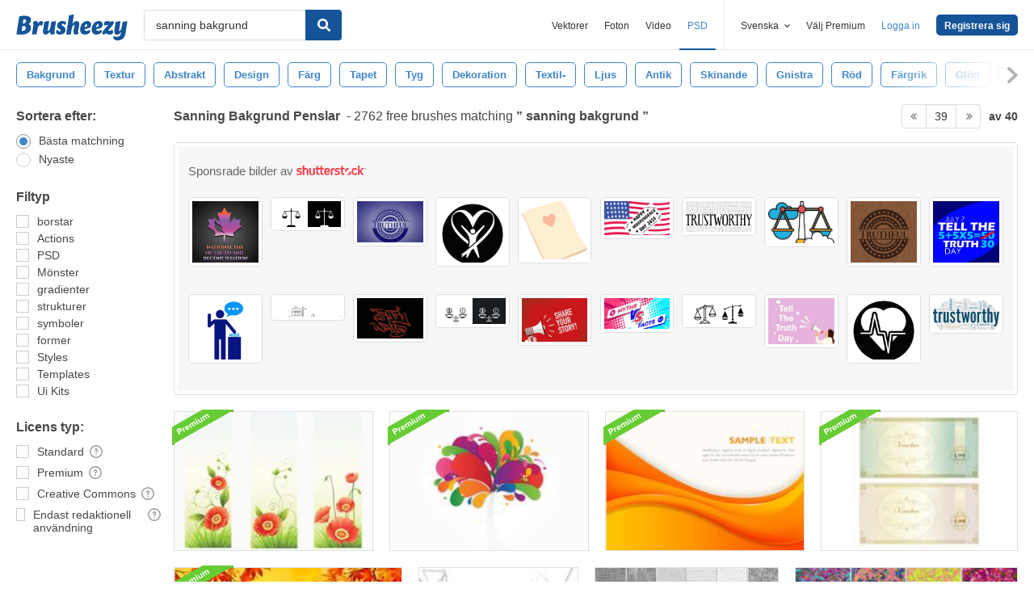

--- FILE ---
content_type: text/html; charset=utf-8
request_url: https://sv.brusheezy.com/gratis/sanning-bakgrund?page=39
body_size: 44766
content:
<!DOCTYPE html>
<!--[if lt IE 7]>      <html lang="sv" xmlns:fb="http://developers.facebook.com/schema/" xmlns:og="http://opengraphprotocol.org/schema/" class="no-js lt-ie9 lt-ie8 lt-ie7"> <![endif]-->
<!--[if IE 7]>         <html lang="sv" xmlns:fb="http://developers.facebook.com/schema/" xmlns:og="http://opengraphprotocol.org/schema/" class="no-js lt-ie9 lt-ie8"> <![endif]-->
<!--[if IE 8]>         <html lang="sv" xmlns:fb="http://developers.facebook.com/schema/" xmlns:og="http://opengraphprotocol.org/schema/" class="no-js lt-ie9"> <![endif]-->
<!--[if IE 9]>         <html lang="sv" xmlns:fb="http://developers.facebook.com/schema/" xmlns:og="http://opengraphprotocol.org/schema/" class="no-js ie9"> <![endif]-->
<!--[if gt IE 9]><!--> <html lang="sv" xmlns:fb="http://developers.facebook.com/schema/" xmlns:og="http://opengraphprotocol.org/schema/" class="no-js"> <!--<![endif]-->
  <head>
	  <script type="text/javascript">window.country_code = "US";window.remote_ip_address = '3.145.5.166'</script>
        <!-- skipping hreflang -->

    
    <link rel="dns-prefetch" href="//static.brusheezy.com">
    <meta charset="utf-8">
    <meta http-equiv="X-UA-Compatible" content="IE=edge,chrome=1">
<script>window.NREUM||(NREUM={});NREUM.info={"beacon":"bam.nr-data.net","errorBeacon":"bam.nr-data.net","licenseKey":"NRJS-e38a0a5d9f3d7a161d2","applicationID":"682498450","transactionName":"J1kMFkBaWF9cREoRVwVEAQpXRhtAUVkS","queueTime":0,"applicationTime":271,"agent":""}</script>
<script>(window.NREUM||(NREUM={})).init={ajax:{deny_list:["bam.nr-data.net"]},feature_flags:["soft_nav"]};(window.NREUM||(NREUM={})).loader_config={licenseKey:"NRJS-e38a0a5d9f3d7a161d2",applicationID:"682498450",browserID:"682498528"};;/*! For license information please see nr-loader-rum-1.306.0.min.js.LICENSE.txt */
(()=>{var e,t,r={122:(e,t,r)=>{"use strict";r.d(t,{a:()=>i});var n=r(944);function i(e,t){try{if(!e||"object"!=typeof e)return(0,n.R)(3);if(!t||"object"!=typeof t)return(0,n.R)(4);const r=Object.create(Object.getPrototypeOf(t),Object.getOwnPropertyDescriptors(t)),a=0===Object.keys(r).length?e:r;for(let o in a)if(void 0!==e[o])try{if(null===e[o]){r[o]=null;continue}Array.isArray(e[o])&&Array.isArray(t[o])?r[o]=Array.from(new Set([...e[o],...t[o]])):"object"==typeof e[o]&&"object"==typeof t[o]?r[o]=i(e[o],t[o]):r[o]=e[o]}catch(e){r[o]||(0,n.R)(1,e)}return r}catch(e){(0,n.R)(2,e)}}},154:(e,t,r)=>{"use strict";r.d(t,{OF:()=>c,RI:()=>i,WN:()=>u,bv:()=>a,eN:()=>l,gm:()=>o,mw:()=>s,sb:()=>d});var n=r(863);const i="undefined"!=typeof window&&!!window.document,a="undefined"!=typeof WorkerGlobalScope&&("undefined"!=typeof self&&self instanceof WorkerGlobalScope&&self.navigator instanceof WorkerNavigator||"undefined"!=typeof globalThis&&globalThis instanceof WorkerGlobalScope&&globalThis.navigator instanceof WorkerNavigator),o=i?window:"undefined"!=typeof WorkerGlobalScope&&("undefined"!=typeof self&&self instanceof WorkerGlobalScope&&self||"undefined"!=typeof globalThis&&globalThis instanceof WorkerGlobalScope&&globalThis),s=Boolean("hidden"===o?.document?.visibilityState),c=/iPad|iPhone|iPod/.test(o.navigator?.userAgent),d=c&&"undefined"==typeof SharedWorker,u=((()=>{const e=o.navigator?.userAgent?.match(/Firefox[/\s](\d+\.\d+)/);Array.isArray(e)&&e.length>=2&&e[1]})(),Date.now()-(0,n.t)()),l=()=>"undefined"!=typeof PerformanceNavigationTiming&&o?.performance?.getEntriesByType("navigation")?.[0]?.responseStart},163:(e,t,r)=>{"use strict";r.d(t,{j:()=>E});var n=r(384),i=r(741);var a=r(555);r(860).K7.genericEvents;const o="experimental.resources",s="register",c=e=>{if(!e||"string"!=typeof e)return!1;try{document.createDocumentFragment().querySelector(e)}catch{return!1}return!0};var d=r(614),u=r(944),l=r(122);const f="[data-nr-mask]",g=e=>(0,l.a)(e,(()=>{const e={feature_flags:[],experimental:{allow_registered_children:!1,resources:!1},mask_selector:"*",block_selector:"[data-nr-block]",mask_input_options:{color:!1,date:!1,"datetime-local":!1,email:!1,month:!1,number:!1,range:!1,search:!1,tel:!1,text:!1,time:!1,url:!1,week:!1,textarea:!1,select:!1,password:!0}};return{ajax:{deny_list:void 0,block_internal:!0,enabled:!0,autoStart:!0},api:{get allow_registered_children(){return e.feature_flags.includes(s)||e.experimental.allow_registered_children},set allow_registered_children(t){e.experimental.allow_registered_children=t},duplicate_registered_data:!1},browser_consent_mode:{enabled:!1},distributed_tracing:{enabled:void 0,exclude_newrelic_header:void 0,cors_use_newrelic_header:void 0,cors_use_tracecontext_headers:void 0,allowed_origins:void 0},get feature_flags(){return e.feature_flags},set feature_flags(t){e.feature_flags=t},generic_events:{enabled:!0,autoStart:!0},harvest:{interval:30},jserrors:{enabled:!0,autoStart:!0},logging:{enabled:!0,autoStart:!0},metrics:{enabled:!0,autoStart:!0},obfuscate:void 0,page_action:{enabled:!0},page_view_event:{enabled:!0,autoStart:!0},page_view_timing:{enabled:!0,autoStart:!0},performance:{capture_marks:!1,capture_measures:!1,capture_detail:!0,resources:{get enabled(){return e.feature_flags.includes(o)||e.experimental.resources},set enabled(t){e.experimental.resources=t},asset_types:[],first_party_domains:[],ignore_newrelic:!0}},privacy:{cookies_enabled:!0},proxy:{assets:void 0,beacon:void 0},session:{expiresMs:d.wk,inactiveMs:d.BB},session_replay:{autoStart:!0,enabled:!1,preload:!1,sampling_rate:10,error_sampling_rate:100,collect_fonts:!1,inline_images:!1,fix_stylesheets:!0,mask_all_inputs:!0,get mask_text_selector(){return e.mask_selector},set mask_text_selector(t){c(t)?e.mask_selector="".concat(t,",").concat(f):""===t||null===t?e.mask_selector=f:(0,u.R)(5,t)},get block_class(){return"nr-block"},get ignore_class(){return"nr-ignore"},get mask_text_class(){return"nr-mask"},get block_selector(){return e.block_selector},set block_selector(t){c(t)?e.block_selector+=",".concat(t):""!==t&&(0,u.R)(6,t)},get mask_input_options(){return e.mask_input_options},set mask_input_options(t){t&&"object"==typeof t?e.mask_input_options={...t,password:!0}:(0,u.R)(7,t)}},session_trace:{enabled:!0,autoStart:!0},soft_navigations:{enabled:!0,autoStart:!0},spa:{enabled:!0,autoStart:!0},ssl:void 0,user_actions:{enabled:!0,elementAttributes:["id","className","tagName","type"]}}})());var p=r(154),m=r(324);let h=0;const v={buildEnv:m.F3,distMethod:m.Xs,version:m.xv,originTime:p.WN},b={consented:!1},y={appMetadata:{},get consented(){return this.session?.state?.consent||b.consented},set consented(e){b.consented=e},customTransaction:void 0,denyList:void 0,disabled:!1,harvester:void 0,isolatedBacklog:!1,isRecording:!1,loaderType:void 0,maxBytes:3e4,obfuscator:void 0,onerror:void 0,ptid:void 0,releaseIds:{},session:void 0,timeKeeper:void 0,registeredEntities:[],jsAttributesMetadata:{bytes:0},get harvestCount(){return++h}},_=e=>{const t=(0,l.a)(e,y),r=Object.keys(v).reduce((e,t)=>(e[t]={value:v[t],writable:!1,configurable:!0,enumerable:!0},e),{});return Object.defineProperties(t,r)};var w=r(701);const x=e=>{const t=e.startsWith("http");e+="/",r.p=t?e:"https://"+e};var S=r(836),k=r(241);const R={accountID:void 0,trustKey:void 0,agentID:void 0,licenseKey:void 0,applicationID:void 0,xpid:void 0},A=e=>(0,l.a)(e,R),T=new Set;function E(e,t={},r,o){let{init:s,info:c,loader_config:d,runtime:u={},exposed:l=!0}=t;if(!c){const e=(0,n.pV)();s=e.init,c=e.info,d=e.loader_config}e.init=g(s||{}),e.loader_config=A(d||{}),c.jsAttributes??={},p.bv&&(c.jsAttributes.isWorker=!0),e.info=(0,a.D)(c);const f=e.init,m=[c.beacon,c.errorBeacon];T.has(e.agentIdentifier)||(f.proxy.assets&&(x(f.proxy.assets),m.push(f.proxy.assets)),f.proxy.beacon&&m.push(f.proxy.beacon),e.beacons=[...m],function(e){const t=(0,n.pV)();Object.getOwnPropertyNames(i.W.prototype).forEach(r=>{const n=i.W.prototype[r];if("function"!=typeof n||"constructor"===n)return;let a=t[r];e[r]&&!1!==e.exposed&&"micro-agent"!==e.runtime?.loaderType&&(t[r]=(...t)=>{const n=e[r](...t);return a?a(...t):n})})}(e),(0,n.US)("activatedFeatures",w.B),e.runSoftNavOverSpa&&=!0===f.soft_navigations.enabled&&f.feature_flags.includes("soft_nav")),u.denyList=[...f.ajax.deny_list||[],...f.ajax.block_internal?m:[]],u.ptid=e.agentIdentifier,u.loaderType=r,e.runtime=_(u),T.has(e.agentIdentifier)||(e.ee=S.ee.get(e.agentIdentifier),e.exposed=l,(0,k.W)({agentIdentifier:e.agentIdentifier,drained:!!w.B?.[e.agentIdentifier],type:"lifecycle",name:"initialize",feature:void 0,data:e.config})),T.add(e.agentIdentifier)}},234:(e,t,r)=>{"use strict";r.d(t,{W:()=>a});var n=r(836),i=r(687);class a{constructor(e,t){this.agentIdentifier=e,this.ee=n.ee.get(e),this.featureName=t,this.blocked=!1}deregisterDrain(){(0,i.x3)(this.agentIdentifier,this.featureName)}}},241:(e,t,r)=>{"use strict";r.d(t,{W:()=>a});var n=r(154);const i="newrelic";function a(e={}){try{n.gm.dispatchEvent(new CustomEvent(i,{detail:e}))}catch(e){}}},261:(e,t,r)=>{"use strict";r.d(t,{$9:()=>d,BL:()=>s,CH:()=>g,Dl:()=>_,Fw:()=>y,PA:()=>h,Pl:()=>n,Pv:()=>k,Tb:()=>l,U2:()=>a,V1:()=>S,Wb:()=>x,bt:()=>b,cD:()=>v,d3:()=>w,dT:()=>c,eY:()=>p,fF:()=>f,hG:()=>i,k6:()=>o,nb:()=>m,o5:()=>u});const n="api-",i="addPageAction",a="addToTrace",o="addRelease",s="finished",c="interaction",d="log",u="noticeError",l="pauseReplay",f="recordCustomEvent",g="recordReplay",p="register",m="setApplicationVersion",h="setCurrentRouteName",v="setCustomAttribute",b="setErrorHandler",y="setPageViewName",_="setUserId",w="start",x="wrapLogger",S="measure",k="consent"},289:(e,t,r)=>{"use strict";r.d(t,{GG:()=>o,Qr:()=>c,sB:()=>s});var n=r(878),i=r(389);function a(){return"undefined"==typeof document||"complete"===document.readyState}function o(e,t){if(a())return e();const r=(0,i.J)(e),o=setInterval(()=>{a()&&(clearInterval(o),r())},500);(0,n.sp)("load",r,t)}function s(e){if(a())return e();(0,n.DD)("DOMContentLoaded",e)}function c(e){if(a())return e();(0,n.sp)("popstate",e)}},324:(e,t,r)=>{"use strict";r.d(t,{F3:()=>i,Xs:()=>a,xv:()=>n});const n="1.306.0",i="PROD",a="CDN"},374:(e,t,r)=>{r.nc=(()=>{try{return document?.currentScript?.nonce}catch(e){}return""})()},384:(e,t,r)=>{"use strict";r.d(t,{NT:()=>o,US:()=>u,Zm:()=>s,bQ:()=>d,dV:()=>c,pV:()=>l});var n=r(154),i=r(863),a=r(910);const o={beacon:"bam.nr-data.net",errorBeacon:"bam.nr-data.net"};function s(){return n.gm.NREUM||(n.gm.NREUM={}),void 0===n.gm.newrelic&&(n.gm.newrelic=n.gm.NREUM),n.gm.NREUM}function c(){let e=s();return e.o||(e.o={ST:n.gm.setTimeout,SI:n.gm.setImmediate||n.gm.setInterval,CT:n.gm.clearTimeout,XHR:n.gm.XMLHttpRequest,REQ:n.gm.Request,EV:n.gm.Event,PR:n.gm.Promise,MO:n.gm.MutationObserver,FETCH:n.gm.fetch,WS:n.gm.WebSocket},(0,a.i)(...Object.values(e.o))),e}function d(e,t){let r=s();r.initializedAgents??={},t.initializedAt={ms:(0,i.t)(),date:new Date},r.initializedAgents[e]=t}function u(e,t){s()[e]=t}function l(){return function(){let e=s();const t=e.info||{};e.info={beacon:o.beacon,errorBeacon:o.errorBeacon,...t}}(),function(){let e=s();const t=e.init||{};e.init={...t}}(),c(),function(){let e=s();const t=e.loader_config||{};e.loader_config={...t}}(),s()}},389:(e,t,r)=>{"use strict";function n(e,t=500,r={}){const n=r?.leading||!1;let i;return(...r)=>{n&&void 0===i&&(e.apply(this,r),i=setTimeout(()=>{i=clearTimeout(i)},t)),n||(clearTimeout(i),i=setTimeout(()=>{e.apply(this,r)},t))}}function i(e){let t=!1;return(...r)=>{t||(t=!0,e.apply(this,r))}}r.d(t,{J:()=>i,s:()=>n})},555:(e,t,r)=>{"use strict";r.d(t,{D:()=>s,f:()=>o});var n=r(384),i=r(122);const a={beacon:n.NT.beacon,errorBeacon:n.NT.errorBeacon,licenseKey:void 0,applicationID:void 0,sa:void 0,queueTime:void 0,applicationTime:void 0,ttGuid:void 0,user:void 0,account:void 0,product:void 0,extra:void 0,jsAttributes:{},userAttributes:void 0,atts:void 0,transactionName:void 0,tNamePlain:void 0};function o(e){try{return!!e.licenseKey&&!!e.errorBeacon&&!!e.applicationID}catch(e){return!1}}const s=e=>(0,i.a)(e,a)},566:(e,t,r)=>{"use strict";r.d(t,{LA:()=>s,bz:()=>o});var n=r(154);const i="xxxxxxxx-xxxx-4xxx-yxxx-xxxxxxxxxxxx";function a(e,t){return e?15&e[t]:16*Math.random()|0}function o(){const e=n.gm?.crypto||n.gm?.msCrypto;let t,r=0;return e&&e.getRandomValues&&(t=e.getRandomValues(new Uint8Array(30))),i.split("").map(e=>"x"===e?a(t,r++).toString(16):"y"===e?(3&a()|8).toString(16):e).join("")}function s(e){const t=n.gm?.crypto||n.gm?.msCrypto;let r,i=0;t&&t.getRandomValues&&(r=t.getRandomValues(new Uint8Array(e)));const o=[];for(var s=0;s<e;s++)o.push(a(r,i++).toString(16));return o.join("")}},606:(e,t,r)=>{"use strict";r.d(t,{i:()=>a});var n=r(908);a.on=o;var i=a.handlers={};function a(e,t,r,a){o(a||n.d,i,e,t,r)}function o(e,t,r,i,a){a||(a="feature"),e||(e=n.d);var o=t[a]=t[a]||{};(o[r]=o[r]||[]).push([e,i])}},607:(e,t,r)=>{"use strict";r.d(t,{W:()=>n});const n=(0,r(566).bz)()},614:(e,t,r)=>{"use strict";r.d(t,{BB:()=>o,H3:()=>n,g:()=>d,iL:()=>c,tS:()=>s,uh:()=>i,wk:()=>a});const n="NRBA",i="SESSION",a=144e5,o=18e5,s={STARTED:"session-started",PAUSE:"session-pause",RESET:"session-reset",RESUME:"session-resume",UPDATE:"session-update"},c={SAME_TAB:"same-tab",CROSS_TAB:"cross-tab"},d={OFF:0,FULL:1,ERROR:2}},630:(e,t,r)=>{"use strict";r.d(t,{T:()=>n});const n=r(860).K7.pageViewEvent},646:(e,t,r)=>{"use strict";r.d(t,{y:()=>n});class n{constructor(e){this.contextId=e}}},687:(e,t,r)=>{"use strict";r.d(t,{Ak:()=>d,Ze:()=>f,x3:()=>u});var n=r(241),i=r(836),a=r(606),o=r(860),s=r(646);const c={};function d(e,t){const r={staged:!1,priority:o.P3[t]||0};l(e),c[e].get(t)||c[e].set(t,r)}function u(e,t){e&&c[e]&&(c[e].get(t)&&c[e].delete(t),p(e,t,!1),c[e].size&&g(e))}function l(e){if(!e)throw new Error("agentIdentifier required");c[e]||(c[e]=new Map)}function f(e="",t="feature",r=!1){if(l(e),!e||!c[e].get(t)||r)return p(e,t);c[e].get(t).staged=!0,g(e)}function g(e){const t=Array.from(c[e]);t.every(([e,t])=>t.staged)&&(t.sort((e,t)=>e[1].priority-t[1].priority),t.forEach(([t])=>{c[e].delete(t),p(e,t)}))}function p(e,t,r=!0){const o=e?i.ee.get(e):i.ee,c=a.i.handlers;if(!o.aborted&&o.backlog&&c){if((0,n.W)({agentIdentifier:e,type:"lifecycle",name:"drain",feature:t}),r){const e=o.backlog[t],r=c[t];if(r){for(let t=0;e&&t<e.length;++t)m(e[t],r);Object.entries(r).forEach(([e,t])=>{Object.values(t||{}).forEach(t=>{t[0]?.on&&t[0]?.context()instanceof s.y&&t[0].on(e,t[1])})})}}o.isolatedBacklog||delete c[t],o.backlog[t]=null,o.emit("drain-"+t,[])}}function m(e,t){var r=e[1];Object.values(t[r]||{}).forEach(t=>{var r=e[0];if(t[0]===r){var n=t[1],i=e[3],a=e[2];n.apply(i,a)}})}},699:(e,t,r)=>{"use strict";r.d(t,{It:()=>a,KC:()=>s,No:()=>i,qh:()=>o});var n=r(860);const i=16e3,a=1e6,o="SESSION_ERROR",s={[n.K7.logging]:!0,[n.K7.genericEvents]:!1,[n.K7.jserrors]:!1,[n.K7.ajax]:!1}},701:(e,t,r)=>{"use strict";r.d(t,{B:()=>a,t:()=>o});var n=r(241);const i=new Set,a={};function o(e,t){const r=t.agentIdentifier;a[r]??={},e&&"object"==typeof e&&(i.has(r)||(t.ee.emit("rumresp",[e]),a[r]=e,i.add(r),(0,n.W)({agentIdentifier:r,loaded:!0,drained:!0,type:"lifecycle",name:"load",feature:void 0,data:e})))}},741:(e,t,r)=>{"use strict";r.d(t,{W:()=>a});var n=r(944),i=r(261);class a{#e(e,...t){if(this[e]!==a.prototype[e])return this[e](...t);(0,n.R)(35,e)}addPageAction(e,t){return this.#e(i.hG,e,t)}register(e){return this.#e(i.eY,e)}recordCustomEvent(e,t){return this.#e(i.fF,e,t)}setPageViewName(e,t){return this.#e(i.Fw,e,t)}setCustomAttribute(e,t,r){return this.#e(i.cD,e,t,r)}noticeError(e,t){return this.#e(i.o5,e,t)}setUserId(e){return this.#e(i.Dl,e)}setApplicationVersion(e){return this.#e(i.nb,e)}setErrorHandler(e){return this.#e(i.bt,e)}addRelease(e,t){return this.#e(i.k6,e,t)}log(e,t){return this.#e(i.$9,e,t)}start(){return this.#e(i.d3)}finished(e){return this.#e(i.BL,e)}recordReplay(){return this.#e(i.CH)}pauseReplay(){return this.#e(i.Tb)}addToTrace(e){return this.#e(i.U2,e)}setCurrentRouteName(e){return this.#e(i.PA,e)}interaction(e){return this.#e(i.dT,e)}wrapLogger(e,t,r){return this.#e(i.Wb,e,t,r)}measure(e,t){return this.#e(i.V1,e,t)}consent(e){return this.#e(i.Pv,e)}}},782:(e,t,r)=>{"use strict";r.d(t,{T:()=>n});const n=r(860).K7.pageViewTiming},836:(e,t,r)=>{"use strict";r.d(t,{P:()=>s,ee:()=>c});var n=r(384),i=r(990),a=r(646),o=r(607);const s="nr@context:".concat(o.W),c=function e(t,r){var n={},o={},u={},l=!1;try{l=16===r.length&&d.initializedAgents?.[r]?.runtime.isolatedBacklog}catch(e){}var f={on:p,addEventListener:p,removeEventListener:function(e,t){var r=n[e];if(!r)return;for(var i=0;i<r.length;i++)r[i]===t&&r.splice(i,1)},emit:function(e,r,n,i,a){!1!==a&&(a=!0);if(c.aborted&&!i)return;t&&a&&t.emit(e,r,n);var s=g(n);m(e).forEach(e=>{e.apply(s,r)});var d=v()[o[e]];d&&d.push([f,e,r,s]);return s},get:h,listeners:m,context:g,buffer:function(e,t){const r=v();if(t=t||"feature",f.aborted)return;Object.entries(e||{}).forEach(([e,n])=>{o[n]=t,t in r||(r[t]=[])})},abort:function(){f._aborted=!0,Object.keys(f.backlog).forEach(e=>{delete f.backlog[e]})},isBuffering:function(e){return!!v()[o[e]]},debugId:r,backlog:l?{}:t&&"object"==typeof t.backlog?t.backlog:{},isolatedBacklog:l};return Object.defineProperty(f,"aborted",{get:()=>{let e=f._aborted||!1;return e||(t&&(e=t.aborted),e)}}),f;function g(e){return e&&e instanceof a.y?e:e?(0,i.I)(e,s,()=>new a.y(s)):new a.y(s)}function p(e,t){n[e]=m(e).concat(t)}function m(e){return n[e]||[]}function h(t){return u[t]=u[t]||e(f,t)}function v(){return f.backlog}}(void 0,"globalEE"),d=(0,n.Zm)();d.ee||(d.ee=c)},843:(e,t,r)=>{"use strict";r.d(t,{G:()=>a,u:()=>i});var n=r(878);function i(e,t=!1,r,i){(0,n.DD)("visibilitychange",function(){if(t)return void("hidden"===document.visibilityState&&e());e(document.visibilityState)},r,i)}function a(e,t,r){(0,n.sp)("pagehide",e,t,r)}},860:(e,t,r)=>{"use strict";r.d(t,{$J:()=>u,K7:()=>c,P3:()=>d,XX:()=>i,Yy:()=>s,df:()=>a,qY:()=>n,v4:()=>o});const n="events",i="jserrors",a="browser/blobs",o="rum",s="browser/logs",c={ajax:"ajax",genericEvents:"generic_events",jserrors:i,logging:"logging",metrics:"metrics",pageAction:"page_action",pageViewEvent:"page_view_event",pageViewTiming:"page_view_timing",sessionReplay:"session_replay",sessionTrace:"session_trace",softNav:"soft_navigations",spa:"spa"},d={[c.pageViewEvent]:1,[c.pageViewTiming]:2,[c.metrics]:3,[c.jserrors]:4,[c.spa]:5,[c.ajax]:6,[c.sessionTrace]:7,[c.softNav]:8,[c.sessionReplay]:9,[c.logging]:10,[c.genericEvents]:11},u={[c.pageViewEvent]:o,[c.pageViewTiming]:n,[c.ajax]:n,[c.spa]:n,[c.softNav]:n,[c.metrics]:i,[c.jserrors]:i,[c.sessionTrace]:a,[c.sessionReplay]:a,[c.logging]:s,[c.genericEvents]:"ins"}},863:(e,t,r)=>{"use strict";function n(){return Math.floor(performance.now())}r.d(t,{t:()=>n})},878:(e,t,r)=>{"use strict";function n(e,t){return{capture:e,passive:!1,signal:t}}function i(e,t,r=!1,i){window.addEventListener(e,t,n(r,i))}function a(e,t,r=!1,i){document.addEventListener(e,t,n(r,i))}r.d(t,{DD:()=>a,jT:()=>n,sp:()=>i})},908:(e,t,r)=>{"use strict";r.d(t,{d:()=>n,p:()=>i});var n=r(836).ee.get("handle");function i(e,t,r,i,a){a?(a.buffer([e],i),a.emit(e,t,r)):(n.buffer([e],i),n.emit(e,t,r))}},910:(e,t,r)=>{"use strict";r.d(t,{i:()=>a});var n=r(944);const i=new Map;function a(...e){return e.every(e=>{if(i.has(e))return i.get(e);const t="function"==typeof e?e.toString():"",r=t.includes("[native code]"),a=t.includes("nrWrapper");return r||a||(0,n.R)(64,e?.name||t),i.set(e,r),r})}},944:(e,t,r)=>{"use strict";r.d(t,{R:()=>i});var n=r(241);function i(e,t){"function"==typeof console.debug&&(console.debug("New Relic Warning: https://github.com/newrelic/newrelic-browser-agent/blob/main/docs/warning-codes.md#".concat(e),t),(0,n.W)({agentIdentifier:null,drained:null,type:"data",name:"warn",feature:"warn",data:{code:e,secondary:t}}))}},969:(e,t,r)=>{"use strict";r.d(t,{TZ:()=>n,XG:()=>s,rs:()=>i,xV:()=>o,z_:()=>a});const n=r(860).K7.metrics,i="sm",a="cm",o="storeSupportabilityMetrics",s="storeEventMetrics"},990:(e,t,r)=>{"use strict";r.d(t,{I:()=>i});var n=Object.prototype.hasOwnProperty;function i(e,t,r){if(n.call(e,t))return e[t];var i=r();if(Object.defineProperty&&Object.keys)try{return Object.defineProperty(e,t,{value:i,writable:!0,enumerable:!1}),i}catch(e){}return e[t]=i,i}}},n={};function i(e){var t=n[e];if(void 0!==t)return t.exports;var a=n[e]={exports:{}};return r[e](a,a.exports,i),a.exports}i.m=r,i.d=(e,t)=>{for(var r in t)i.o(t,r)&&!i.o(e,r)&&Object.defineProperty(e,r,{enumerable:!0,get:t[r]})},i.f={},i.e=e=>Promise.all(Object.keys(i.f).reduce((t,r)=>(i.f[r](e,t),t),[])),i.u=e=>"nr-rum-1.306.0.min.js",i.o=(e,t)=>Object.prototype.hasOwnProperty.call(e,t),e={},t="NRBA-1.306.0.PROD:",i.l=(r,n,a,o)=>{if(e[r])e[r].push(n);else{var s,c;if(void 0!==a)for(var d=document.getElementsByTagName("script"),u=0;u<d.length;u++){var l=d[u];if(l.getAttribute("src")==r||l.getAttribute("data-webpack")==t+a){s=l;break}}if(!s){c=!0;var f={296:"sha512-XHJAyYwsxAD4jnOFenBf2aq49/pv28jKOJKs7YGQhagYYI2Zk8nHflZPdd7WiilkmEkgIZQEFX4f1AJMoyzKwA=="};(s=document.createElement("script")).charset="utf-8",i.nc&&s.setAttribute("nonce",i.nc),s.setAttribute("data-webpack",t+a),s.src=r,0!==s.src.indexOf(window.location.origin+"/")&&(s.crossOrigin="anonymous"),f[o]&&(s.integrity=f[o])}e[r]=[n];var g=(t,n)=>{s.onerror=s.onload=null,clearTimeout(p);var i=e[r];if(delete e[r],s.parentNode&&s.parentNode.removeChild(s),i&&i.forEach(e=>e(n)),t)return t(n)},p=setTimeout(g.bind(null,void 0,{type:"timeout",target:s}),12e4);s.onerror=g.bind(null,s.onerror),s.onload=g.bind(null,s.onload),c&&document.head.appendChild(s)}},i.r=e=>{"undefined"!=typeof Symbol&&Symbol.toStringTag&&Object.defineProperty(e,Symbol.toStringTag,{value:"Module"}),Object.defineProperty(e,"__esModule",{value:!0})},i.p="https://js-agent.newrelic.com/",(()=>{var e={374:0,840:0};i.f.j=(t,r)=>{var n=i.o(e,t)?e[t]:void 0;if(0!==n)if(n)r.push(n[2]);else{var a=new Promise((r,i)=>n=e[t]=[r,i]);r.push(n[2]=a);var o=i.p+i.u(t),s=new Error;i.l(o,r=>{if(i.o(e,t)&&(0!==(n=e[t])&&(e[t]=void 0),n)){var a=r&&("load"===r.type?"missing":r.type),o=r&&r.target&&r.target.src;s.message="Loading chunk "+t+" failed: ("+a+": "+o+")",s.name="ChunkLoadError",s.type=a,s.request=o,n[1](s)}},"chunk-"+t,t)}};var t=(t,r)=>{var n,a,[o,s,c]=r,d=0;if(o.some(t=>0!==e[t])){for(n in s)i.o(s,n)&&(i.m[n]=s[n]);if(c)c(i)}for(t&&t(r);d<o.length;d++)a=o[d],i.o(e,a)&&e[a]&&e[a][0](),e[a]=0},r=self["webpackChunk:NRBA-1.306.0.PROD"]=self["webpackChunk:NRBA-1.306.0.PROD"]||[];r.forEach(t.bind(null,0)),r.push=t.bind(null,r.push.bind(r))})(),(()=>{"use strict";i(374);var e=i(566),t=i(741);class r extends t.W{agentIdentifier=(0,e.LA)(16)}var n=i(860);const a=Object.values(n.K7);var o=i(163);var s=i(908),c=i(863),d=i(261),u=i(241),l=i(944),f=i(701),g=i(969);function p(e,t,i,a){const o=a||i;!o||o[e]&&o[e]!==r.prototype[e]||(o[e]=function(){(0,s.p)(g.xV,["API/"+e+"/called"],void 0,n.K7.metrics,i.ee),(0,u.W)({agentIdentifier:i.agentIdentifier,drained:!!f.B?.[i.agentIdentifier],type:"data",name:"api",feature:d.Pl+e,data:{}});try{return t.apply(this,arguments)}catch(e){(0,l.R)(23,e)}})}function m(e,t,r,n,i){const a=e.info;null===r?delete a.jsAttributes[t]:a.jsAttributes[t]=r,(i||null===r)&&(0,s.p)(d.Pl+n,[(0,c.t)(),t,r],void 0,"session",e.ee)}var h=i(687),v=i(234),b=i(289),y=i(154),_=i(384);const w=e=>y.RI&&!0===e?.privacy.cookies_enabled;function x(e){return!!(0,_.dV)().o.MO&&w(e)&&!0===e?.session_trace.enabled}var S=i(389),k=i(699);class R extends v.W{constructor(e,t){super(e.agentIdentifier,t),this.agentRef=e,this.abortHandler=void 0,this.featAggregate=void 0,this.loadedSuccessfully=void 0,this.onAggregateImported=new Promise(e=>{this.loadedSuccessfully=e}),this.deferred=Promise.resolve(),!1===e.init[this.featureName].autoStart?this.deferred=new Promise((t,r)=>{this.ee.on("manual-start-all",(0,S.J)(()=>{(0,h.Ak)(e.agentIdentifier,this.featureName),t()}))}):(0,h.Ak)(e.agentIdentifier,t)}importAggregator(e,t,r={}){if(this.featAggregate)return;const n=async()=>{let n;await this.deferred;try{if(w(e.init)){const{setupAgentSession:t}=await i.e(296).then(i.bind(i,305));n=t(e)}}catch(e){(0,l.R)(20,e),this.ee.emit("internal-error",[e]),(0,s.p)(k.qh,[e],void 0,this.featureName,this.ee)}try{if(!this.#t(this.featureName,n,e.init))return(0,h.Ze)(this.agentIdentifier,this.featureName),void this.loadedSuccessfully(!1);const{Aggregate:i}=await t();this.featAggregate=new i(e,r),e.runtime.harvester.initializedAggregates.push(this.featAggregate),this.loadedSuccessfully(!0)}catch(e){(0,l.R)(34,e),this.abortHandler?.(),(0,h.Ze)(this.agentIdentifier,this.featureName,!0),this.loadedSuccessfully(!1),this.ee&&this.ee.abort()}};y.RI?(0,b.GG)(()=>n(),!0):n()}#t(e,t,r){if(this.blocked)return!1;switch(e){case n.K7.sessionReplay:return x(r)&&!!t;case n.K7.sessionTrace:return!!t;default:return!0}}}var A=i(630),T=i(614);class E extends R{static featureName=A.T;constructor(e){var t;super(e,A.T),this.setupInspectionEvents(e.agentIdentifier),t=e,p(d.Fw,function(e,r){"string"==typeof e&&("/"!==e.charAt(0)&&(e="/"+e),t.runtime.customTransaction=(r||"http://custom.transaction")+e,(0,s.p)(d.Pl+d.Fw,[(0,c.t)()],void 0,void 0,t.ee))},t),this.importAggregator(e,()=>i.e(296).then(i.bind(i,943)))}setupInspectionEvents(e){const t=(t,r)=>{t&&(0,u.W)({agentIdentifier:e,timeStamp:t.timeStamp,loaded:"complete"===t.target.readyState,type:"window",name:r,data:t.target.location+""})};(0,b.sB)(e=>{t(e,"DOMContentLoaded")}),(0,b.GG)(e=>{t(e,"load")}),(0,b.Qr)(e=>{t(e,"navigate")}),this.ee.on(T.tS.UPDATE,(t,r)=>{(0,u.W)({agentIdentifier:e,type:"lifecycle",name:"session",data:r})})}}var N=i(843),I=i(782);class j extends R{static featureName=I.T;constructor(e){super(e,I.T),y.RI&&((0,N.u)(()=>(0,s.p)("docHidden",[(0,c.t)()],void 0,I.T,this.ee),!0),(0,N.G)(()=>(0,s.p)("winPagehide",[(0,c.t)()],void 0,I.T,this.ee)),this.importAggregator(e,()=>i.e(296).then(i.bind(i,117))))}}class P extends R{static featureName=g.TZ;constructor(e){super(e,g.TZ),y.RI&&document.addEventListener("securitypolicyviolation",e=>{(0,s.p)(g.xV,["Generic/CSPViolation/Detected"],void 0,this.featureName,this.ee)}),this.importAggregator(e,()=>i.e(296).then(i.bind(i,623)))}}new class extends r{constructor(e){var t;(super(),y.gm)?(this.features={},(0,_.bQ)(this.agentIdentifier,this),this.desiredFeatures=new Set(e.features||[]),this.desiredFeatures.add(E),this.runSoftNavOverSpa=[...this.desiredFeatures].some(e=>e.featureName===n.K7.softNav),(0,o.j)(this,e,e.loaderType||"agent"),t=this,p(d.cD,function(e,r,n=!1){if("string"==typeof e){if(["string","number","boolean"].includes(typeof r)||null===r)return m(t,e,r,d.cD,n);(0,l.R)(40,typeof r)}else(0,l.R)(39,typeof e)},t),function(e){p(d.Dl,function(t){if("string"==typeof t||null===t)return m(e,"enduser.id",t,d.Dl,!0);(0,l.R)(41,typeof t)},e)}(this),function(e){p(d.nb,function(t){if("string"==typeof t||null===t)return m(e,"application.version",t,d.nb,!1);(0,l.R)(42,typeof t)},e)}(this),function(e){p(d.d3,function(){e.ee.emit("manual-start-all")},e)}(this),function(e){p(d.Pv,function(t=!0){if("boolean"==typeof t){if((0,s.p)(d.Pl+d.Pv,[t],void 0,"session",e.ee),e.runtime.consented=t,t){const t=e.features.page_view_event;t.onAggregateImported.then(e=>{const r=t.featAggregate;e&&!r.sentRum&&r.sendRum()})}}else(0,l.R)(65,typeof t)},e)}(this),this.run()):(0,l.R)(21)}get config(){return{info:this.info,init:this.init,loader_config:this.loader_config,runtime:this.runtime}}get api(){return this}run(){try{const e=function(e){const t={};return a.forEach(r=>{t[r]=!!e[r]?.enabled}),t}(this.init),t=[...this.desiredFeatures];t.sort((e,t)=>n.P3[e.featureName]-n.P3[t.featureName]),t.forEach(t=>{if(!e[t.featureName]&&t.featureName!==n.K7.pageViewEvent)return;if(this.runSoftNavOverSpa&&t.featureName===n.K7.spa)return;if(!this.runSoftNavOverSpa&&t.featureName===n.K7.softNav)return;const r=function(e){switch(e){case n.K7.ajax:return[n.K7.jserrors];case n.K7.sessionTrace:return[n.K7.ajax,n.K7.pageViewEvent];case n.K7.sessionReplay:return[n.K7.sessionTrace];case n.K7.pageViewTiming:return[n.K7.pageViewEvent];default:return[]}}(t.featureName).filter(e=>!(e in this.features));r.length>0&&(0,l.R)(36,{targetFeature:t.featureName,missingDependencies:r}),this.features[t.featureName]=new t(this)})}catch(e){(0,l.R)(22,e);for(const e in this.features)this.features[e].abortHandler?.();const t=(0,_.Zm)();delete t.initializedAgents[this.agentIdentifier]?.features,delete this.sharedAggregator;return t.ee.get(this.agentIdentifier).abort(),!1}}}({features:[E,j,P],loaderType:"lite"})})()})();</script>
    <meta name="viewport" content="width=device-width, initial-scale=1.0, minimum-scale=1.0" />
    <title>Sanning Bakgrund Gratis Penslar - (2762 Gratis Downloads) - Page 39</title>
<meta content="2762 Best Sanning Bakgrund Gratis Pensel Nedladdningar from the Brusheezy community. Sanning Bakgrund Gratis Penslar licensed under creative commons, open source, and more!" name="description" />
<meta content="Brusheezy" property="og:site_name" />
<meta content="Sanning Bakgrund Gratis Penslar - (2762 Gratis Downloads)" property="og:title" />
<meta content="https://sv.brusheezy.com/gratis/sanning-bakgrund?page=39" property="og:url" />
<meta content="sv_SE" property="og:locale" />
<meta content="en_US" property="og:locale:alternate" />
<meta content="de_DE" property="og:locale:alternate" />
<meta content="es_ES" property="og:locale:alternate" />
<meta content="fr_FR" property="og:locale:alternate" />
<meta content="nl_NL" property="og:locale:alternate" />
<meta content="pt_BR" property="og:locale:alternate" />
<meta content="https://static.brusheezy.com/system/resources/previews/000/054/615/original/abstract-form-brushes-3.jpg" property="og:image" />
    <link href="/favicon.ico" rel="shortcut icon"></link><link href="/favicon.png" rel="icon" sizes="48x48" type="image/png"></link><link href="/apple-touch-icon-precomposed.png" rel="apple-touch-icon-precomposed"></link>
    <link href="https://maxcdn.bootstrapcdn.com/font-awesome/4.6.3/css/font-awesome.min.css" media="screen" rel="stylesheet" type="text/css" />
    <script src="https://static.brusheezy.com/assets/modernizr.custom.83825-93372fb200ead74f1d44254d993c5440.js" type="text/javascript"></script>
    <link href="https://static.brusheezy.com/assets/application-e6fc89b3e1f8c6290743690971644994.css" media="screen" rel="stylesheet" type="text/css" />
    <link href="https://static.brusheezy.com/assets/print-ac38768f09270df2214d2c500c647adc.css" media="print" rel="stylesheet" type="text/css" />
    <link href="https://feeds.feedburner.com/eezyinc/brusheezy-images" rel="alternate" title="RSS" type="application/rss+xml" />

          <link rel="canonical" href="https://sv.brusheezy.com/gratis/sanning-bakgrund?page=39">


    <meta content="authenticity_token" name="csrf-param" />
<meta content="KeOpJzz1/67+4OvLo4U5e1wRU/lk+c1h64/omQZwLsY=" name="csrf-token" />
    <!-- Begin TextBlock "HTML - Head" -->
<meta name="google-site-verification" content="pfGHD8M12iD8MZoiUsSycicUuSitnj2scI2cB_MvoYw" />
<meta name="google-site-verification" content="b4_frnI9j9l6Hs7d1QntimjvrZOtJ8x8ykl7RfeJS2Y" />
<meta name="tinfoil-site-verification" content="6d4a376b35cc11699dd86a787c7b5ae10b5c70f0" />
<meta name="msvalidate.01" content="9E7A3F56C01FB9B69FCDD1FBD287CAE4" />
<meta name="p:domain_verify" content="e95f03b955f8191de30e476f8527821e"/>
<meta property="fb:page_id" content="111431139680" />
<meta name="google" content="nositelinkssearchbox" />
<meta name="referrer" content="unsafe-url" />
<!--<script type="text/javascript" src="http://api.xeezy.com/api.min.js"></script>-->
<!--<script async src="//cdn-s2s.buysellads.net/pub/brusheezy.js" data-cfasync="false"></script>-->
<link href="https://plus.google.com/116840303500574370724" rel="publisher" />

<script>
  var iStockCoupon = { 
    // --- ADMIN CONIG----
    Code: 'EEZYOFF14', 
    Message: 'Hurry! Offer Expires 10/31/2013',
    // -------------------

    showPopup: function() {
      var win = window.open("", "istock-sale", "width=520,height=320");
      var wrap = win.document.createElement('div'); 
      wrap.setAttribute('class', 'sale-wrapper');
      
      var logo = win.document.createElement('img');
      logo.setAttribute('src', '//static.vecteezy.com/system/assets/asset_files/000/000/171/original/new-istock-logo.jpg');
      wrap.appendChild(logo);
      
      var code = win.document.createElement('div');
      code.setAttribute('class','code');
      code.appendChild(win.document.createTextNode(iStockCoupon.Code));
      wrap.appendChild(code);
      
      var expires = win.document.createElement('div');
      expires.setAttribute('class','expire');
      expires.appendChild(win.document.createTextNode(iStockCoupon.Message));
      wrap.appendChild(expires);
      
      var close = win.document.createElement('a');
      close.setAttribute('href', '#');
      close.appendChild(win.document.createTextNode('Close Window'));
      wrap.appendChild(close);
      
      var style = win.document.createElement('style');
      close.setAttribute('onclick', 'window.close()');
  
      style.appendChild(win.document.createTextNode("a{margin-top: 40px;display:block;font-size:12px;color:rgb(73,149,203);text-decoration:none;} .expire{margin-top:16px;color: rgb(81,81,81);font-size:24px;} .code{margin-top:20px;font-size:50px;font-weight:700;text-transform:uppercase;} img{margin-top:44px;} body{padding:0;margin:0;text-align:center;font-family:sans-serif;} .sale-wrapper{height:288px;border:16px solid #a1a1a1;}"));
      win.document.body.appendChild(style);
      win.document.body.appendChild(wrap);        
    },
  };

</script>
<script src="https://cdn.optimizely.com/js/168948327.js"></script>

<script>var AdminHideEezyPremiumPopup = false</script>
<!-- TradeDoubler site verification 2802548 -->



<!-- End TextBlock "HTML - Head" -->
      <link href="https://static.brusheezy.com/assets/splittests/new_search_ui-418ee10ba4943587578300e2dfed9bdf.css" media="screen" rel="stylesheet" type="text/css" />

  <script type="text/javascript">
    window.searchScope = 'External';
  </script>
      <META NAME="ROBOTS" CONTENT="NOINDEX, FOLLOW">
    <link rel="prev" href="https://sv.brusheezy.com/gratis/sanning-bakgrund?page=38" />
<link rel="next" href="https://sv.brusheezy.com/gratis/sanning-bakgrund?page=40" />


    <script type="application/ld+json">
      {
        "@context": "http://schema.org",
        "@type": "WebSite",
        "name": "brusheezy",
        "url": "https://www.brusheezy.com"
      }
   </script>

    <script type="application/ld+json">
      {
      "@context": "http://schema.org",
      "@type": "Organization",
      "url": "https://www.brusheezy.com",
      "logo": "https://static.brusheezy.com/assets/structured_data/brusheezy-logo-63a0370ba72197d03d41c8ee2a3fe30d.svg",
      "sameAs": [
        "https://www.facebook.com/brusheezy",
        "https://twitter.com/brusheezy",
        "https://pinterest.com/brusheezy/",
        "https://www.youtube.com/EezyInc",
        "https://instagram.com/eezy/",
        "https://www.snapchat.com/add/eezy",
        "https://google.com/+brusheezy"
      ]
     }
    </script>

    <script src="https://static.brusheezy.com/assets/sp-32e34cb9c56d3cd62718aba7a1338855.js" type="text/javascript"></script>
<script type="text/javascript">
  document.addEventListener('DOMContentLoaded', function() {
    snowplow('newTracker', 'sp', 'a.vecteezy.com', {
      appId: 'brusheezy_production',
      discoverRootDomain: true,
      eventMethod: 'beacon',
      cookieSameSite: 'Lax',
      context: {
        webPage: true,
        performanceTiming: true,
        gaCookies: true,
        geolocation: false
      }
    });
    snowplow('setUserIdFromCookie', 'rollout');
    snowplow('enableActivityTracking', {minimumVisitLength: 10, heartbeatDelay: 10});
    snowplow('enableLinkClickTracking');
    snowplow('trackPageView');
  });
</script>

  </head>

  <body class="proper-sticky-ads   full-width-search fullwidth has-sticky-header redesign-layout searches-show"
        data-site="brusheezy">
    
<link rel="preconnect" href="https://a.pub.network/" crossorigin />
<link rel="preconnect" href="https://b.pub.network/" crossorigin />
<link rel="preconnect" href="https://c.pub.network/" crossorigin />
<link rel="preconnect" href="https://d.pub.network/" crossorigin />
<link rel="preconnect" href="https://c.amazon-adsystem.com" crossorigin />
<link rel="preconnect" href="https://s.amazon-adsystem.com" crossorigin />
<link rel="preconnect" href="https://secure.quantserve.com/" crossorigin />
<link rel="preconnect" href="https://rules.quantcount.com/" crossorigin />
<link rel="preconnect" href="https://pixel.quantserve.com/" crossorigin />
<link rel="preconnect" href="https://btloader.com/" crossorigin />
<link rel="preconnect" href="https://api.btloader.com/" crossorigin />
<link rel="preconnect" href="https://confiant-integrations.global.ssl.fastly.net" crossorigin />
<link rel="stylesheet" href="https://a.pub.network/brusheezy-com/cls.css">
<script data-cfasync="false" type="text/javascript">
  var freestar = freestar || {};
  freestar.queue = freestar.queue || [];
  freestar.config = freestar.config || {};
  freestar.config.enabled_slots = [];
  freestar.initCallback = function () { (freestar.config.enabled_slots.length === 0) ? freestar.initCallbackCalled = false : freestar.newAdSlots(freestar.config.enabled_slots) }
</script>
<script src="https://a.pub.network/brusheezy-com/pubfig.min.js" data-cfasync="false" async></script>
<style>
.fs-sticky-footer {
  background: rgba(247, 247, 247, 0.9) !important;
}
</style>
<!-- Tag ID: brusheezy_1x1_bouncex -->
<div align="center" id="brusheezy_1x1_bouncex">
 <script data-cfasync="false" type="text/javascript">
  freestar.config.enabled_slots.push({ placementName: "brusheezy_1x1_bouncex", slotId: "brusheezy_1x1_bouncex" });
 </script>
</div>


      <script src="https://static.brusheezy.com/assets/partner-service-v3-b8d5668d95732f2d5a895618bbc192d0.js" type="text/javascript"></script>

<script type="text/javascript">
  window.partnerService = new window.PartnerService({
    baseUrl: 'https://p.sa7eer.com',
    site: 'brusheezy',
    contentType: "vector",
    locale: 'sv',
    controllerName: 'searches',
    pageviewGuid: 'a165fcfb-6cdb-47e5-90bb-dabf8b48f098',
    sessionGuid: '32304268-fb72-455d-9147-1f368f1b8d62',
  });
</script>


    
      

    <div id="fb-root"></div>



      
<header class="ez-site-header ">
  <div class="max-inner is-logged-out">
    <div class='ez-site-header__logo'>
  <a href="https://sv.brusheezy.com/" title="Brusheezy"><svg xmlns="http://www.w3.org/2000/svg" id="Layer_1" data-name="Layer 1" viewBox="0 0 248 57.8"><title>brusheezy-logo-color</title><path class="cls-1" d="M32.4,29.6c0,9.9-9.2,15.3-21.1,15.3-3.9,0-11-.6-11.3-.6L6.3,3.9A61.78,61.78,0,0,1,18,2.7c9.6,0,14.5,3,14.5,8.8a12.42,12.42,0,0,1-5.3,10.2A7.9,7.9,0,0,1,32.4,29.6Zm-11.3.1c0-2.8-1.7-3.9-4.6-3.9-1,0-2.1.1-3.2.2L11.7,36.6c.5,0,1,.1,1.5.1C18.4,36.7,21.1,34,21.1,29.7ZM15.6,10.9l-1.4,9h2.2c3.1,0,5.1-2.9,5.1-6,0-2.1-1.1-3.1-3.4-3.1A10.87,10.87,0,0,0,15.6,10.9Z" transform="translate(0 0)"></path><path class="cls-1" d="M55.3,14.4c2.6,0,4,1.6,4,4.4a8.49,8.49,0,0,1-3.6,6.8,3,3,0,0,0-2.7-2c-4.5,0-6.3,10.6-6.4,11.2L46,38.4l-.9,5.9c-3.1,0-6.9.3-8.1.3a4,4,0,0,1-2.2-1l.8-5.2,2-13,.1-.8c.8-5.4-.7-7.7-.7-7.7a9.11,9.11,0,0,1,6.1-2.5c3.4,0,5.2,2,5.3,6.3,1.2-3.1,3.2-6.3,6.9-6.3Z" transform="translate(0 0)"></path><path class="cls-1" d="M85.4,34.7c-.8,5.4.7,7.7.7,7.7A9.11,9.11,0,0,1,80,44.9c-3.5,0-5.3-2.2-5.3-6.7-2.4,3.7-5.6,6.7-9.7,6.7-4.4,0-6.4-3.7-5.3-11.2L61,25.6c.8-5,1-9,1-9,3.2-.6,7.3-2.1,8.8-2.1a4,4,0,0,1,2.2,1L71.4,25.7l-1.5,9.4c-.1.9,0,1.3.8,1.3,3.7,0,5.8-10.7,5.8-10.7.8-5,1-9,1-9,3.2-.6,7.3-2.1,8.8-2.1a4,4,0,0,1,2.2,1L86.9,25.8l-1.3,8.3Z" transform="translate(0 0)"></path><path class="cls-1" d="M103.3,14.4c4.5,0,7.8,1.6,7.8,4.5,0,3.2-3.9,4.5-3.9,4.5s-1.2-2.9-3.7-2.9a2,2,0,0,0-2.2,2,2.41,2.41,0,0,0,1.3,2.2l3.2,2a8.39,8.39,0,0,1,3.9,7.5c0,6.1-4.9,10.7-12.5,10.7-4.6,0-8.8-2-8.8-5.8,0-3.5,3.5-5.4,3.5-5.4S93.8,38,96.8,38A2,2,0,0,0,99,35.8a2.42,2.42,0,0,0-1.3-2.2l-3-1.9a7.74,7.74,0,0,1-3.8-7c.3-5.9,4.8-10.3,12.4-10.3Z" transform="translate(0 0)"></path><path class="cls-1" d="M138.1,34.8c-1.1,5.4.9,7.7.9,7.7a9.28,9.28,0,0,1-6.1,2.4c-4.3,0-6.3-3.2-5-10l.2-.9,1.8-9.6a.94.94,0,0,0-1-1.3c-3.6,0-5.7,10.9-5.7,11l-.7,4.5-.9,5.9c-3.1,0-6.9.3-8.1.3a4,4,0,0,1-2.2-1l.8-5.2,4.3-27.5c.8-5,1-9,1-9,3.2-.6,7.3-2.1,8.8-2.1a4,4,0,0,1,2.2,1l-3.1,19.9c2.4-3.5,5.5-6.3,9.5-6.3,4.4,0,6.8,3.8,5.3,11.2l-1.8,8.4Z" transform="translate(0 0)"></path><path class="cls-1" d="M167.1,22.9c0,4.4-2.4,7.3-8.4,8.5l-6.3,1.3c.5,2.8,2.2,4.1,5,4.1a8.32,8.32,0,0,0,5.8-2.7,3.74,3.74,0,0,1,1.8,3.1c0,3.7-5.5,7.6-11.9,7.6s-10.8-4.2-10.8-11.2c0-8.2,5.7-19.2,15.8-19.2,5.6,0,9,3.3,9,8.5Zm-10.6,4.2a2.63,2.63,0,0,0,1.7-2.8c0-1.2-.4-3-1.8-3-2.5,0-3.6,4.1-4,7.2Z" transform="translate(0 0)"></path><path class="cls-1" d="M192.9,22.9c0,4.4-2.4,7.3-8.4,8.5l-6.3,1.3c.5,2.8,2.2,4.1,5,4.1a8.32,8.32,0,0,0,5.8-2.7,3.74,3.74,0,0,1,1.8,3.1c0,3.7-5.5,7.6-11.9,7.6s-10.8-4.2-10.8-11.2c0-8.2,5.7-19.2,15.8-19.2,5.5,0,9,3.3,9,8.5Zm-10.7,4.2a2.63,2.63,0,0,0,1.7-2.8c0-1.2-.4-3-1.8-3-2.5,0-3.6,4.1-4,7.2Z" transform="translate(0 0)"></path><path class="cls-1" d="M213.9,33.8a7.72,7.72,0,0,1,2.2,5.4c0,4.5-3.7,5.7-6.9,5.7-4.1,0-7.1-2-10.2-3-.9,1-1.7,2-2.5,3,0,0-4.6-.1-4.6-3.3,0-3.9,6.4-10.5,13.3-18.1a19.88,19.88,0,0,0-2.2-.2c-3.9,0-5.4,2-5.4,2a8.19,8.19,0,0,1-1.8-5.4c.2-4.2,4.2-5.4,7.3-5.4,3.3,0,5.7,1.3,8.1,2.4l1.9-2.4s4.7.1,4.7,3.3c0,3.7-6.2,10.3-12.9,17.6a14.65,14.65,0,0,0,4,.7,6.22,6.22,0,0,0,5-2.3Z" transform="translate(0 0)"></path><path class="cls-1" d="M243.8,42.3c-1.7,10.3-8.6,15.5-17.4,15.5-5.6,0-9.8-3-9.8-6.4a3.85,3.85,0,0,1,1.9-3.3,8.58,8.58,0,0,0,5.7,1.8c3.5,0,8.3-1.5,9.1-6.9l.7-4.2c-2.4,3.5-5.5,6.3-9.5,6.3-4.4,0-6.4-3.7-5.3-11.2l1.3-8.1c.8-5,1-9,1-9,3.2-.6,7.3-2.1,8.8-2.1a4,4,0,0,1,2.2,1l-1.6,10.2-1.5,9.4c-.1.9,0,1.3.8,1.3,3.7,0,5.8-10.7,5.8-10.7.8-5,1-9,1-9,3.2-.6,7.3-2.1,8.8-2.1a4,4,0,0,1,2.2,1L246.4,26Z" transform="translate(0 0)"></path></svg>
</a>
</div>


      <nav class="ez-site-header__main-nav logged-out-nav">
    <ul class="ez-site-header__header-menu">
        <div class="ez-site-header__app-links-wrapper" data-target="ez-mobile-menu.appLinksWrapper">
          <li class="ez-site-header__menu-item ez-site-header__menu-item--app-link "
              data-target="ez-mobile-menu.appLink" >
            <a href="https://sv.vecteezy.com" target="_blank">Vektorer</a>
          </li>

          <li class="ez-site-header__menu-item ez-site-header__menu-item--app-link "
              data-target="ez-mobile-menu.appLink" >
            <a href="https://sv.vecteezy.com/gratis-foton" target="_blank">Foton</a>
          </li>

          <li class="ez-site-header__menu-item ez-site-header__menu-item--app-link"
              data-target="ez-mobile-menu.appLink" >
            <a href="https://sv.videezy.com" target="_blank">Video</a>
          </li>

          <li class="ez-site-header__menu-item ez-site-header__menu-item--app-link active-menu-item"
              data-target="ez-mobile-menu.appLink" >
            <a href="https://sv.brusheezy.com" target="_blank">PSD</a>
          </li>
        </div>

        <div class="ez-site-header__separator"></div>

        <li class="ez-site-header__locale_prompt ez-site-header__menu-item"
            data-action="toggle-language-switcher"
            data-switcher-target="ez-site-header__lang_selector">
          <span>
            Svenska
            <!-- Generator: Adobe Illustrator 21.0.2, SVG Export Plug-In . SVG Version: 6.00 Build 0)  --><svg xmlns="http://www.w3.org/2000/svg" xmlns:xlink="http://www.w3.org/1999/xlink" version="1.1" id="Layer_1" x="0px" y="0px" viewBox="0 0 11.9 7.1" style="enable-background:new 0 0 11.9 7.1;" xml:space="preserve" class="ez-site-header__menu-arrow">
<polygon points="11.9,1.5 10.6,0 6,4.3 1.4,0 0,1.5 6,7.1 "></polygon>
</svg>

          </span>

          
<div id="ez-site-header__lang_selector" class="ez-language-switcher ez-tooltip ez-tooltip--arrow-top">
  <div class="ez-tooltip__arrow ez-tooltip__arrow--middle"></div>
  <div class="ez-tooltip__content">
    <ul>
        <li>
          <a href="https://www.brusheezy.com/free/sanning-bakgrund" class="nested-locale-switcher-link en" data-locale="en" rel="nofollow">English</a>        </li>
        <li>
          <a href="https://es.brusheezy.com/libre/sanning-bakgrund" class="nested-locale-switcher-link es" data-locale="es" rel="nofollow">Español</a>        </li>
        <li>
          <a href="https://pt.brusheezy.com/livre/sanning-bakgrund" class="nested-locale-switcher-link pt" data-locale="pt" rel="nofollow">Português</a>        </li>
        <li>
          <a href="https://de.brusheezy.com/gratis/sanning-bakgrund" class="nested-locale-switcher-link de" data-locale="de" rel="nofollow">Deutsch</a>        </li>
        <li>
          <a href="https://fr.brusheezy.com/libre/sanning-bakgrund" class="nested-locale-switcher-link fr" data-locale="fr" rel="nofollow">Français</a>        </li>
        <li>
          <a href="https://nl.brusheezy.com/gratis/sanning-bakgrund" class="nested-locale-switcher-link nl" data-locale="nl" rel="nofollow">Nederlands</a>        </li>
        <li>
          
            <span class="nested-locale-switcher-link sv current">
              Svenska
              <svg xmlns="http://www.w3.org/2000/svg" id="Layer_1" data-name="Layer 1" viewBox="0 0 11.93 9.39"><polygon points="11.93 1.76 10.17 0 4.3 5.87 1.76 3.32 0 5.09 4.3 9.39 11.93 1.76"></polygon></svg>

            </span>
        </li>
    </ul>
  </div>
</div>


        </li>

          <li class="ez-site-header__menu-item ez-site-header__menu-item--join-pro-link"
              data-target="ez-mobile-menu.joinProLink">
            <a href="/signups/join_premium">Välj Premium</a>
          </li>

          <li class="ez-site-header__menu-item"
              data-target="ez-mobile-menu.logInBtn">
            <a href="/logga-in" class="login-link" data-remote="true" onclick="track_header_login_click();">Logga in</a>
          </li>

          <li class="ez-site-header__menu-item ez-site-header__menu-item--btn ez-site-header__menu-item--sign-up-btn"
              data-target="ez-mobile-menu.signUpBtn">
            <a href="/registrering" class="ez-btn ez-btn--primary ez-btn--tiny ez-btn--sign-up" data-remote="true" onclick="track_header_join_eezy_click();">Registrera sig</a>
          </li>


      

        <li class="ez-site-header__menu-item ez-site-header__mobile-menu">
          <button class="ez-site-header__mobile-menu-btn"
                  data-controller="ez-mobile-menu">
            <svg xmlns="http://www.w3.org/2000/svg" viewBox="0 0 20 14"><g id="Layer_2" data-name="Layer 2"><g id="Account_Pages_Mobile_Menu_Open" data-name="Account Pages Mobile Menu Open"><g id="Account_Pages_Mobile_Menu_Open-2" data-name="Account Pages Mobile Menu Open"><path class="cls-1" d="M0,0V2H20V0ZM0,8H20V6H0Zm0,6H20V12H0Z"></path></g></g></g></svg>

          </button>
        </li>
    </ul>

  </nav>

  <script src="https://static.brusheezy.com/assets/header_mobile_menu-bbe8319134d6d4bb7793c9fdffca257c.js" type="text/javascript"></script>


      <p% search_path = nil %>

<form accept-charset="UTF-8" action="/gratis" class="ez-search-form" data-action="new-search" data-adid="1636631" data-behavior="" data-trafcat="T1" method="post"><div style="margin:0;padding:0;display:inline"><input name="utf8" type="hidden" value="&#x2713;" /><input name="authenticity_token" type="hidden" value="KeOpJzz1/67+4OvLo4U5e1wRU/lk+c1h64/omQZwLsY=" /></div>
  <input id="from" name="from" type="hidden" value="mainsite" />
  <input id="in_se" name="in_se" type="hidden" value="true" />

  <div class="ez-input">
      <input class="ez-input__field ez-input__field--basic ez-input__field--text ez-search-form__input" id="search" name="search" placeholder="Sök" type="text" value="sanning bakgrund" />

    <button class="ez-search-form__submit" title="Sök" type="submit">
      <svg xmlns="http://www.w3.org/2000/svg" id="Layer_1" data-name="Layer 1" viewBox="0 0 14.39 14.39"><title>search</title><path d="M14,12.32,10.81,9.09a5.87,5.87,0,1,0-1.72,1.72L12.32,14A1.23,1.23,0,0,0,14,14,1.23,1.23,0,0,0,14,12.32ZM2.43,5.88A3.45,3.45,0,1,1,5.88,9.33,3.46,3.46,0,0,1,2.43,5.88Z"></path></svg>

</button>  </div>
</form>

  </div><!-- .max-inner -->

    
    <!-- Search Tags -->
    <div class="ez-search-tags">
      
<link href="https://static.brusheezy.com/assets/tags_carousel-e3b70e45043c44ed04a5d925fa3e3ba6.css" media="screen" rel="stylesheet" type="text/css" />

<div class="outer-tags-wrap" >
  <div class="rs-carousel">
    <ul class="tags-wrap">
          <li class="tag">
            <a href="/gratis/bakgrund" class="tag-link" data-behavior="related-search-click" data-related-term="bakgrund" title="bakgrund">
              <span>
                bakgrund
              </span>
</a>          </li>
          <li class="tag">
            <a href="/gratis/textur" class="tag-link" data-behavior="related-search-click" data-related-term="textur" title="textur">
              <span>
                textur
              </span>
</a>          </li>
          <li class="tag">
            <a href="/gratis/abstrakt" class="tag-link" data-behavior="related-search-click" data-related-term="abstrakt" title="abstrakt">
              <span>
                abstrakt
              </span>
</a>          </li>
          <li class="tag">
            <a href="/gratis/design" class="tag-link" data-behavior="related-search-click" data-related-term="design" title="design">
              <span>
                design
              </span>
</a>          </li>
          <li class="tag">
            <a href="/gratis/f%C3%A4rg" class="tag-link" data-behavior="related-search-click" data-related-term="färg" title="färg">
              <span>
                färg
              </span>
</a>          </li>
          <li class="tag">
            <a href="/gratis/tapet" class="tag-link" data-behavior="related-search-click" data-related-term="tapet" title="tapet">
              <span>
                tapet
              </span>
</a>          </li>
          <li class="tag">
            <a href="/gratis/tyg" class="tag-link" data-behavior="related-search-click" data-related-term="tyg" title="tyg">
              <span>
                tyg
              </span>
</a>          </li>
          <li class="tag">
            <a href="/gratis/dekoration" class="tag-link" data-behavior="related-search-click" data-related-term="dekoration" title="dekoration">
              <span>
                dekoration
              </span>
</a>          </li>
          <li class="tag">
            <a href="/gratis/textil-" class="tag-link" data-behavior="related-search-click" data-related-term="textil-" title="textil-">
              <span>
                textil-
              </span>
</a>          </li>
          <li class="tag">
            <a href="/gratis/ljus" class="tag-link" data-behavior="related-search-click" data-related-term="ljus" title="ljus">
              <span>
                ljus
              </span>
</a>          </li>
          <li class="tag">
            <a href="/gratis/antik" class="tag-link" data-behavior="related-search-click" data-related-term="antik" title="antik">
              <span>
                antik
              </span>
</a>          </li>
          <li class="tag">
            <a href="/gratis/skinande" class="tag-link" data-behavior="related-search-click" data-related-term="skinande" title="skinande">
              <span>
                skinande
              </span>
</a>          </li>
          <li class="tag">
            <a href="/gratis/gnistra" class="tag-link" data-behavior="related-search-click" data-related-term="gnistra" title="gnistra">
              <span>
                gnistra
              </span>
</a>          </li>
          <li class="tag">
            <a href="/gratis/r%C3%B6d" class="tag-link" data-behavior="related-search-click" data-related-term="röd" title="röd">
              <span>
                röd
              </span>
</a>          </li>
          <li class="tag">
            <a href="/gratis/f%C3%A4rgrik" class="tag-link" data-behavior="related-search-click" data-related-term="färgrik" title="färgrik">
              <span>
                färgrik
              </span>
</a>          </li>
          <li class="tag">
            <a href="/gratis/gl%C3%B6d" class="tag-link" data-behavior="related-search-click" data-related-term="glöd" title="glöd">
              <span>
                glöd
              </span>
</a>          </li>
          <li class="tag">
            <a href="/gratis/gammal" class="tag-link" data-behavior="related-search-click" data-related-term="gammal" title="gammal">
              <span>
                gammal
              </span>
</a>          </li>
          <li class="tag">
            <a href="/gratis/bl%C3%A5" class="tag-link" data-behavior="related-search-click" data-related-term="blå" title="blå">
              <span>
                blå
              </span>
</a>          </li>
          <li class="tag">
            <a href="/gratis/fl%C3%A4ck" class="tag-link" data-behavior="related-search-click" data-related-term="fläck" title="fläck">
              <span>
                fläck
              </span>
</a>          </li>
          <li class="tag">
            <a href="/gratis/konst" class="tag-link" data-behavior="related-search-click" data-related-term="konst" title="konst">
              <span>
                konst
              </span>
</a>          </li>
          <li class="tag">
            <a href="/gratis/retro" class="tag-link" data-behavior="related-search-click" data-related-term="retro" title="retro">
              <span>
                retro
              </span>
</a>          </li>
          <li class="tag">
            <a href="/gratis/%C3%A5rg%C3%A5ng" class="tag-link" data-behavior="related-search-click" data-related-term="årgång" title="årgång">
              <span>
                årgång
              </span>
</a>          </li>
          <li class="tag">
            <a href="/gratis/grafisk" class="tag-link" data-behavior="related-search-click" data-related-term="grafisk" title="grafisk">
              <span>
                grafisk
              </span>
</a>          </li>
          <li class="tag">
            <a href="/gratis/papper" class="tag-link" data-behavior="related-search-click" data-related-term="papper" title="papper">
              <span>
                papper
              </span>
</a>          </li>
          <li class="tag">
            <a href="/gratis/natur" class="tag-link" data-behavior="related-search-click" data-related-term="natur" title="natur">
              <span>
                natur
              </span>
</a>          </li>
          <li class="tag">
            <a href="/gratis/vit" class="tag-link" data-behavior="related-search-click" data-related-term="vit" title="vit">
              <span>
                vit
              </span>
</a>          </li>
          <li class="tag">
            <a href="/gratis/svart" class="tag-link" data-behavior="related-search-click" data-related-term="svart" title="svart">
              <span>
                svart
              </span>
</a>          </li>
    </ul>
  </div>
</div>

<script defer="defer" src="https://static.brusheezy.com/assets/jquery.ui.widget-0763685ac5d9057e21eac4168b755b9a.js" type="text/javascript"></script>
<script defer="defer" src="https://static.brusheezy.com/assets/jquery.event.drag-3d54f98bab25c12a9b9cc1801f3e1c4b.js" type="text/javascript"></script>
<script defer="defer" src="https://static.brusheezy.com/assets/jquery.translate3d-6277fde3b8b198a2da2aa8e4389a7c84.js" type="text/javascript"></script>
<script defer="defer" src="https://static.brusheezy.com/assets/jquery.rs.carousel-5763ad180bc69cb2b583cd5d42a9c231.js" type="text/javascript"></script>
<script defer="defer" src="https://static.brusheezy.com/assets/jquery.rs.carousel-touch-c5c93eecbd1da1af1bce8f19e8f02105.js" type="text/javascript"></script>
<script defer="defer" src="https://static.brusheezy.com/assets/tags-carousel-bb78c5a4ca2798d203e5b9c09f22846d.js" type="text/javascript"></script>


    </div>
</header>


    <div id="body">
      <div class="content">

        

          

<input id="originalSearchQuery" name="originalSearchQuery" type="hidden" value="sanning bakgrund" />

<button class="filter-sidebar-open-btn btn primary flat" title="Filters">Filters</button>

<div class="content-inner">
  <aside id="filter-sidebar">



      <link href="https://static.brusheezy.com/assets/search_filter-6c123be796899e69b74df5c98ea0fa45.css" media="screen" rel="stylesheet" type="text/css" />

<div class="filter-inner full ">
  <button class="filter-sidebar-close-btn">Close</button>

  <h4>Sortera efter:</h4>
  <ul class="search-options">
    <li>
      
<div class="check--wrapper">
  <div class="check--box checked  radio" data-filter-param="sort-best"></div>
  <div class="check--label">Bästa matchning</div>

</div>
    </li>
    <li>
      
<div class="check--wrapper">
  <div class="check--box   radio" data-filter-param="sort-newest"></div>
  <div class="check--label">Nyaste</div>

</div>
    </li>
  </ul>

  <h4>Filtyp</h4>
  <ul class="search-options">
    <li>
    
<div class="check--wrapper">
  <div class="check--box   " data-filter-param="content-type-brushes"></div>
  <div class="check--label">borstar</div>

</div>
  </li>
    <li>
      
<div class="check--wrapper">
  <div class="check--box   " data-filter-param="content-type-actions"></div>
  <div class="check--label"><span class="translation_missing" title="translation missing: sv.options.actions">Actions</span></div>

</div>
    </li>
    <li>
      
<div class="check--wrapper">
  <div class="check--box   " data-filter-param="content-type-psds"></div>
  <div class="check--label">PSD</div>

</div>
    </li>
    <li>
      
<div class="check--wrapper">
  <div class="check--box   " data-filter-param="content-type-patterns"></div>
  <div class="check--label">Mönster</div>

</div>
    </li>
    <li>
      
<div class="check--wrapper">
  <div class="check--box   " data-filter-param="content-type-gradients"></div>
  <div class="check--label">gradienter</div>

</div>
    </li>
    <li>
      
<div class="check--wrapper">
  <div class="check--box   " data-filter-param="content-type-textures"></div>
  <div class="check--label">strukturer</div>

</div>
    </li>
    <li>
      
<div class="check--wrapper">
  <div class="check--box   " data-filter-param="content-type-symbols"></div>
  <div class="check--label">symboler</div>

</div>
    </li>
    <li>
    
<div class="check--wrapper">
  <div class="check--box   " data-filter-param="content-type-shapes"></div>
  <div class="check--label">former</div>

</div>
  </li>
    <li>
      
<div class="check--wrapper">
  <div class="check--box   " data-filter-param="content-type-styles"></div>
  <div class="check--label"><span class="translation_missing" title="translation missing: sv.options.styles">Styles</span></div>

</div>
    </li>
    <li>
      
<div class="check--wrapper">
  <div class="check--box   " data-filter-param="content-type-templates"></div>
  <div class="check--label"><span class="translation_missing" title="translation missing: sv.options.templates">Templates</span></div>

</div>
    </li>
    <li>
      
<div class="check--wrapper">
  <div class="check--box   " data-filter-param="content-type-ui-kits"></div>
  <div class="check--label"><span class="translation_missing" title="translation missing: sv.options.ui-kits">Ui Kits</span></div>

</div>
    </li>
  </ul>

  <div class="extended-options">
    <h4>Licens typ:</h4>
    <ul class="search-options">
      <li>
        
<div class="check--wrapper">
  <div class="check--box   " data-filter-param="license-standard"></div>
  <div class="check--label">Standard</div>

    <span class="ez-tooltip-icon" data-tooltip-position="right top" data-tooltip="&lt;h4&gt;Standard&lt;/h4&gt;&lt;p&gt;Detta filter kommer endast att visa bilder skapade av våra medarbetare och har granskats av våra moderatorer. Dessa filer är gratis för användning med tillskrivning. En ytterligare licens kan köpas för att ta bort tillskrivningskrav.&lt;/p&gt;" title="&lt;h4&gt;Standard&lt;/h4&gt;&lt;p&gt;Detta filter kommer endast att visa bilder skapade av våra medarbetare och har granskats av våra moderatorer. Dessa filer är gratis för användning med tillskrivning. En ytterligare licens kan köpas för att ta bort tillskrivningskrav.&lt;/p&gt;"><svg class="ez-icon-circle-question"><use xlink:href="#ez-icon-circle-question"></use></svg></span>
</div>
      </li>
      <li>
        
<div class="check--wrapper">
  <div class="check--box   " data-filter-param="license-premium"></div>
  <div class="check--label">Premium</div>

    <span class="ez-tooltip-icon" data-tooltip-position="right top" data-tooltip="&lt;h4&gt;Premium&lt;/h4&gt;&lt;p&gt;Detta filter kommer endast att visa Premiumbilder som är till salu. Varje fil kommer med en avgifts-fri licens.&lt;/p&gt;" title="&lt;h4&gt;Premium&lt;/h4&gt;&lt;p&gt;Detta filter kommer endast att visa Premiumbilder som är till salu. Varje fil kommer med en avgifts-fri licens.&lt;/p&gt;"><svg class="ez-icon-circle-question"><use xlink:href="#ez-icon-circle-question"></use></svg></span>
</div>
      </li>
      <li>
        
<div class="check--wrapper">
  <div class="check--box   " data-filter-param="license-cc"></div>
  <div class="check--label">Creative Commons</div>

    <span class="ez-tooltip-icon" data-tooltip-position="right top" data-tooltip="&lt;h4&gt;Creative Commons&lt;/h4&gt;&lt;p&gt;Detta filter kommer endast att visa bilder gratis som måste användas i enlighet med Creative Commons riktlinjer. Vi säljer inte licenser för dessa bilder.&lt;/p&gt;" title="&lt;h4&gt;Creative Commons&lt;/h4&gt;&lt;p&gt;Detta filter kommer endast att visa bilder gratis som måste användas i enlighet med Creative Commons riktlinjer. Vi säljer inte licenser för dessa bilder.&lt;/p&gt;"><svg class="ez-icon-circle-question"><use xlink:href="#ez-icon-circle-question"></use></svg></span>
</div>
      </li>
      <li>
        
<div class="check--wrapper">
  <div class="check--box   " data-filter-param="license-editorial"></div>
  <div class="check--label">Endast redaktionell användning</div>

    <span class="ez-tooltip-icon" data-tooltip-position="right top" data-tooltip="&lt;h4&gt;Endast redaktionell användning&lt;/h4&gt;&lt;p&gt;Detta filter kommer endast att visa gratis bilder för användning inom nyhetsartiklar, facklitteratur,  dokumentärer eller andra nyhetsvärda ändamål. Använd inte i annonser, handelsvaror, produktförpackningar, eller i något annat kommersiellt eller marknadsförings bruk.&lt;/p&gt;" title="&lt;h4&gt;Endast redaktionell användning&lt;/h4&gt;&lt;p&gt;Detta filter kommer endast att visa gratis bilder för användning inom nyhetsartiklar, facklitteratur,  dokumentärer eller andra nyhetsvärda ändamål. Använd inte i annonser, handelsvaror, produktförpackningar, eller i något annat kommersiellt eller marknadsförings bruk.&lt;/p&gt;"><svg class="ez-icon-circle-question"><use xlink:href="#ez-icon-circle-question"></use></svg></span>
</div>
      </li>
    </ul>

  </div>
</div>

<button class="btn flat toggle-btn" data-toggle="closed" data-more="Fler Sök Filter" data-less="Mindre Sök Filter">Fler Sök Filter</button>

<button class="btn flat apply-filters-btn">Apply Filters</button>

<svg xmlns="http://www.w3.org/2000/svg" style="display: none;">
  
    <symbol id="ez-icon-plus" viewBox="0 0 512 512">
      <path d="m512 213l-213 0 0-213-86 0 0 213-213 0 0 86 213 0 0 213 86 0 0-213 213 0z"></path>
    </symbol>
  
    <symbol id="ez-icon-vector-file" viewBox="0 0 512 512">
      <path d="m356 0l-318 0 0 512 436 0 0-394z m66 461l-332 0 0-410 245 0 87 87z m-179-256c-56 0-102 46-102 102 0 57 46 103 102 103 57 0 103-46 103-103l-103 0z m26 77l102 0c0-57-46-103-102-103z"></path>
    </symbol>
  
    <symbol id="ez-icon-webpage" viewBox="0 0 512 512">
      <path d="m0 0l0 512 512 0 0-512z m51 51l307 0 0 51-307 0z m410 410l-410 0 0-307 410 0z m0-359l-51 0 0-51 51 0z m-179 103l-180 0 0 205 180 0z m-52 153l-76 0 0-102 76 0z m180-153l-77 0 0 51 77 0z m0 77l-77 0 0 51 77 0z m0 76l-77 0 0 52 77 0z"></path>
    </symbol>
  
    <symbol id="ez-icon-money" viewBox="0 0 512 512">
      <path d="m486 77l-460 0c-15 0-26 11-26 25l0 308c0 14 11 25 26 25l460 0c15 0 26-11 26-25l0-308c0-14-11-25-26-25z m-435 307l0-92 92 92z m410 0l-246 0-164-164 0-92 246 0 164 164z m0-164l-92-92 92 0z m-307 36c0 57 45 102 102 102 57 0 102-45 102-102 0-57-45-102-102-102-57 0-102 45-102 102z m153 0c0 28-23 51-51 51-28 0-51-23-51-51 0-28 23-51 51-51 28 0 51 23 51 51z"></path>
    </symbol>
  
    <symbol id="ez-icon-money-dark" viewBox="0 0 512 512">
      <path d="m0 77l0 358 512 0 0-358z m461 307l-282 0-128-128 0-128 282 0 128 128z m-205-205c-42 0-77 35-77 77 0 42 35 77 77 77 42 0 77-35 77-77 0-42-35-77-77-77z"></path>
    </symbol>
  
    <symbol id="ez-icon-calendar" viewBox="0 0 512 512">
      <path d="m384 358l-51 0 0 52 51 0z m26-307l0-51-52 0 0 51-204 0 0-51-52 0 0 51-102 0 0 461 512 0 0-461z m51 410l-410 0 0-256 410 0z m0-307l-410 0 0-52 410 0z m-77 102l-51 0 0 51 51 0z m-102 0l-52 0 0 51 52 0z m-103 102l-51 0 0 52 51 0z m0-102l-51 0 0 51 51 0z m103 102l-52 0 0 52 52 0z"></path>
    </symbol>
  
    <symbol id="ez-icon-calendar-dark" viewBox="0 0 512 512">
      <path d="m410 51l0-51-52 0 0 51-204 0 0-51-52 0 0 51-102 0 0 77 512 0 0-77z m-410 461l512 0 0-333-512 0z m333-256l51 0 0 51-51 0z m0 102l51 0 0 52-51 0z m-103-102l52 0 0 51-52 0z m0 102l52 0 0 52-52 0z m-102-102l51 0 0 51-51 0z m0 102l51 0 0 52-51 0z"></path>
    </symbol>
  
    <symbol id="ez-icon-checkbox" viewBox="0 0 512 512">
      <path d="m142 205l142 136 200-252-49-34-156 199-94-89z m313 79l0 171-398 0 0-398 171 0 0-57-228 0 0 512 512 0 0-228z"></path>
    </symbol>
  
    <symbol id="ez-icon-circle-minus" viewBox="0 0 512 512">
      <path d="m256 0c-141 0-256 115-256 256 0 141 115 256 256 256 141 0 256-115 256-256 0-141-115-256-256-256z m0 461c-113 0-205-92-205-205 0-113 92-205 205-205 113 0 205 92 205 205 0 113-92 205-205 205z m-102-179l204 0 0-52-204 0z"></path>
    </symbol>
  
    <symbol id="ez-icon-circle-minus-dark" viewBox="0 0 512 512">
      <path d="m256 0c-141 0-256 115-256 256 0 141 115 256 256 256 141 0 256-115 256-256 0-141-115-256-256-256z m102 282l-204 0 0-52 204 0z"></path>
    </symbol>
  
    <symbol id="ez-icon-comments" viewBox="0 0 512 512">
      <path d="m154 230l51 0 0-51-51 0z m76 0l52 0 0-51-52 0z m77 0l51 0 0-51-51 0z m128-230l-358 0c-43 0-77 34-77 77l0 256c0 42 34 77 77 77l0 102 219-102 139 0c43 0 77-35 77-77l0-256c0-43-34-77-77-77z m26 333c0 14-12 25-26 25l-151 0-156 73 0-73-51 0c-14 0-26-11-26-25l0-256c0-14 12-26 26-26l358 0c14 0 26 12 26 26z"></path>
    </symbol>
  
    <symbol id="ez-icon-close" viewBox="0 0 512 512">
      <path d="m512 56l-56-56-200 200-200-200-56 56 200 200-200 200 56 56 200-200 200 200 56-56-200-200z"></path>
    </symbol>
  
    <symbol id="ez-icon-comments-dark" viewBox="0 0 512 512">
      <path d="m435 0l-358 0c-43 0-77 34-77 77l0 256c0 42 34 77 77 77l0 102 219-102 139 0c43 0 77-35 77-77l0-256c0-43-34-77-77-77z m-230 230l-51 0 0-51 51 0z m77 0l-52 0 0-51 52 0z m76 0l-51 0 0-51 51 0z"></path>
    </symbol>
  
    <symbol id="ez-icon-credits" viewBox="0 0 512 512">
      <path d="m358 166c-48 0-153-19-153 77l0 154c0 57 105 77 153 77 49 0 154-20 154-77l0-154c0-57-105-77-154-77z m0 52c36-1 70 7 100 25-30 18-64 27-100 26-35 1-69-8-100-26 31-18 65-26 100-25z m103 176c-31 20-66 30-103 28-36 2-72-8-102-28l0-17c33 13 67 19 102 20 35-1 70-7 103-20z m0-76c-30 20-66 29-103 28-36 1-72-8-102-29l0-17c33 13 67 20 102 20 35 0 70-7 103-20z m-324-177l-9-2-10 0c-11-2-21-5-31-8l-10-4-7 0-5-2-4-2-3-2-4-6c30-18 64-26 100-25 35-1 69 7 100 25l53 0c0-57-105-77-153-77-49 0-154 20-154 77l0 231c0 57 105 76 154 76 8 0 17 0 25-1l0-51c-8 1-17 1-25 1-37 2-72-8-103-28l0-17c33 12 68 19 103 20 8 0 17-1 25-2l0-51c-8 1-17 1-25 1-37 2-73-8-103-28l0-17c33 13 68 19 103 20 8 0 17-1 25-2l0-51c-8 1-17 2-25 2-37 1-73-8-103-29l0-17c33 13 68 20 103 20 8 0 17-1 25-2l0-51c-8 1-17 2-25 2-6 0-12 0-17 0z"></path>
    </symbol>
  
    <symbol id="ez-icon-credits-dark" viewBox="0 0 512 512">
      <path d="m425 245c-26-15-54-21-84-21-30 0-57 6-83 21 26 15 53 22 83 22 30 0 58-7 84-22z m-169 111l0 15c26 17 55 26 85 24 30 2 60-7 86-24l0-15c-28 11-56 17-86 17-30 0-57-6-85-17z m0-64l0 15c26 17 55 26 85 24 30 2 60-7 86-24l0-15c-28 11-56 17-86 17-30 0-57-6-85-17z m85-153c0-79-102-107-170-107-69 0-171 28-171 107l0 192c0 79 102 106 171 106 8 0 17 0 25-2l2 0c37 32 99 45 143 45 69 0 171-28 171-107l0-128c0-79-102-106-171-106z m-170-22c-30 0-58 7-84 22l3 2 2 2 8 4 7 0 8 2c9 2 17 5 26 7l15 0c4 2 10 4 15 4 6 0 15 0 21-2l0 43c-6 2-15 2-21 2-30 0-58-7-86-17l0 15c26 17 56 25 86 23 6 0 15 0 21-2l0 43c-6 2-15 2-21 2-30 0-58-7-86-17l0 15c26 17 56 25 86 23 6 0 15 0 21-2l0 43c-6 2-15 2-21 2-30 0-58-7-86-17l0 15c26 17 56 25 86 23 6 0 15 0 21-2l0 43c-6 2-15 2-21 2-41 0-128-17-128-64l0-192c0-47 87-64 128-64 40 0 128 17 128 64l-45 0c-26-15-53-22-83-22z m298 256c0 47-87 64-128 64-40 0-128-17-128-64l0-128c0-47 88-64 128-64 41 0 128 17 128 64z"></path>
    </symbol>
  
    <symbol id="ez-icon-go-back-arrow" viewBox="0 0 512 512">
      <path d="m388 201l-269 0 93-93-43-44-169 168 169 168 43-43-93-94 269 0c34 0 62 28 62 62 0 34-28 62-62 62l-32 0 0 61 32 0c45 3 89-20 112-59 24-40 24-89 0-128-23-39-67-62-112-59z"></path>
    </symbol>
  
    <symbol id="ez-icon-home" viewBox="0 0 512 512">
      <path d="m59 273l0 227 394 0 0-227-197-139z m222 178l-49 0 0-97 49 0z m123 0l-73 0 0-146-149 0 0 146-73 0 0-153 148-104 148 104z m-148-439l-123 87 0-87-49 0 0 122-84 59 29 39 227-161 227 161 29-39z"></path>
    </symbol>
  
    <symbol id="ez-icon-home-dark" viewBox="0 0 512 512">
      <path d="m256 12l-123 87 0-87-49 0 0 122-84 59 29 39 227-161 227 161 29-39z m-197 261l0 227 123 0 0-195 148 0 0 195 123 0 0-227-197-139z m172 227l49 0 0-146-49 0z"></path>
    </symbol>
  
    <symbol id="ez-icon-horiz-dots" viewBox="0 0 512 512">
      <path d="m51 205c-28 0-51 23-51 51 0 28 23 51 51 51 28 0 51-23 51-51 0-28-23-51-51-51z m205 0c-28 0-51 23-51 51 0 28 23 51 51 51 28 0 51-23 51-51 0-28-23-51-51-51z m205 0c-28 0-51 23-51 51 0 28 23 51 51 51 28 0 51-23 51-51 0-28-23-51-51-51z"></path>
    </symbol>
  
    <symbol id="ez-icon-edit" viewBox="0 0 512 512">
      <path d="m51 51l103 0 0-51-154 0 0 154 51 0z m461 51c0-28-10-53-31-71-41-39-105-39-146 0l-274 274c-2 2-2 5-5 5l0 2-56 167c-5 13 0 28 15 33 5 3 13 3 18 0l164-54 3 0c2-2 5-5 7-7l274-277c21-18 31-43 31-72z m-445 343l25-74 51 51z m122-51l-35-36-39-35 215-215 72 71z m256-256l-5 5-71-71 5-5c20-21 51-21 71 0 21 17 21 51 0 71z m16 323l-103 0 0 51 154 0 0-154-51 0z"></path>
    </symbol>
  
    <symbol id="ez-icon-circle-alert" viewBox="0 0 512 512">
      <path d="m256 0c-141 0-256 115-256 256 0 141 115 256 256 256 141 0 256-115 256-256 0-141-115-256-256-256z m0 461c-113 0-205-92-205-205 0-113 92-205 205-205 113 0 205 92 205 205 0 113-92 205-205 205z m-26-103l52 0 0-51-52 0z m0-102l52 0 0-102-52 0z"></path>
    </symbol>
  
    <symbol id="ez-icon-circle-alert-dark" viewBox="0 0 512 512">
      <path d="m256 0c-141 0-256 115-256 256 0 141 115 256 256 256 141 0 256-115 256-256 0-141-115-256-256-256z m26 358l-52 0 0-51 52 0z m0-102l-52 0 0-102 52 0z"></path>
    </symbol>
  
    <symbol id="ez-icon-circle-plus" viewBox="0 0 512 512">
      <path d="m282 154l-52 0 0 76-76 0 0 52 76 0 0 76 52 0 0-76 76 0 0-52-76 0z m-26-154c-141 0-256 115-256 256 0 141 115 256 256 256 141 0 256-115 256-256 0-141-115-256-256-256z m0 461c-113 0-205-92-205-205 0-113 92-205 205-205 113 0 205 92 205 205 0 113-92 205-205 205z"></path>
    </symbol>
  
    <symbol id="ez-icon-circle-plus-dark" viewBox="0 0 512 512">
      <path d="m256 0c-141 0-256 115-256 256 0 141 115 256 256 256 141 0 256-115 256-256 0-141-115-256-256-256z m102 282l-76 0 0 76-52 0 0-76-76 0 0-52 76 0 0-76 52 0 0 76 76 0z"></path>
    </symbol>
  
    <symbol id="ez-icon-facebook" viewBox="0 0 512 512">
      <path d="m483 0l-454 0c-14 0-27 14-27 27l0 454c0 17 13 31 27 31l242 0 0-198-64 0 0-78 64 0 0-55c-6-51 31-96 82-102 7 0 11 0 17 0 21 0 41 0 58 3l0 68-41 0c-30 0-37 14-37 38l0 51 75 0-10 78-65 0 0 195 130 0c17 0 27-14 27-27l0-458c3-13-10-27-24-27z"></path>
    </symbol>
  
    <symbol id="ez-icon-triangle-info" viewBox="0 0 512 512">
      <path d="m230 256l52 0 0-51-52 0z m0 154l52 0 0-103-52 0z m274-13l-179-353c-18-39-66-54-105-36-15 7-28 20-36 36l-176 355c-21 39-5 87 36 105 10 5 23 8 35 8l356 0c44 0 80-36 80-79-3-11-6-23-11-36z m-48 51c-5 8-13 13-23 13l-354 0c-15 0-25-10-25-26 0-5 0-10 2-13l177-355c8-13 23-18 38-11 5 3 8 5 11 11l176 355c3 8 3 18-2 26z"></path>
    </symbol>
  
    <symbol id="ez-icon-triangle-info-dark" viewBox="0 0 512 512">
      <path d="m504 398l-178-354c-13-27-40-44-70-44-30 0-57 17-70 44l-178 354c-12 25-11 54 4 77 14 23 39 37 67 37l354 0c27 0 53-14 67-37 14-23 16-52 4-77z m-222 12l-52 0 0-103 52 0z m0-154l-52 0 0-51 52 0z"></path>
    </symbol>
  
    <symbol id="ez-icon-circle-close" viewBox="0 0 512 512">
      <path d="m319 157l-63 63-63-63-39 38 63 63-63 63 39 37 63-62 63 62 39-37-63-63 63-63z m-63-157c-141 0-256 115-256 256 0 141 115 256 256 256 141 0 256-115 256-256 0-141-115-256-256-256z m0 461c-113 0-205-92-205-205 0-113 92-205 205-205 113 0 205 92 205 205 0 113-92 205-205 205z"></path>
    </symbol>
  
    <symbol id="ez-icon-circle-close-dark" viewBox="0 0 512 512">
      <path d="m256 0c-141 0-256 115-256 256 0 141 115 256 256 256 141 0 256-115 256-256 0-141-115-256-256-256z m102 321l-39 37-63-62-63 62-39-37 63-63-63-63 39-38 63 63 63-63 39 38-63 63z"></path>
    </symbol>
  
    <symbol id="ez-icon-check-banner" viewBox="0 0 512 512">
      <path d="m384 438l-113-77c-7-5-20-5-28 0l-112 77 0-387 307 0c0-28-23-51-51-51l-259 0c-28 0-51 23-51 51l0 435c0 16 13 26 25 26 6 0 11-3 13-5l141-92 138 92c13 8 28 5 36-8 3-2 5-7 5-13l0-230-51 0z m-182-282l-46 46 100 98 151-152-46-46-105 108z"></path>
    </symbol>
  
    <symbol id="ez-icon-check-banner-dark" viewBox="0 0 512 512">
      <path d="m384 0l-256 0c-28 0-51 23-51 51l0 435c0 16 13 26 25 26 6 0 11-3 13-5l141-92 138 92c13 8 28 5 36-8 3-2 5-7 5-13l0-435c0-28-23-51-51-51z m-154 300l-99-98 46-46 53 54 105-105 46 46z"></path>
    </symbol>
  
    <symbol id="ez-icon-circle-info" viewBox="0 0 512 512">
      <path d="m256 0c-141 0-256 115-256 256 0 141 115 256 256 256 141 0 256-115 256-256 0-141-115-256-256-256z m0 461c-113 0-205-92-205-205 0-113 92-205 205-205 113 0 205 92 205 205 0 113-92 205-205 205z m-26-256l52 0 0-51-52 0z m0 153l52 0 0-102-52 0z"></path>
    </symbol>
  
    <symbol id="ez-icon-circle-info-dark" viewBox="0 0 512 512">
      <path d="m256 0c-141 0-256 115-256 256 0 141 115 256 256 256 141 0 256-115 256-256 0-141-115-256-256-256z m26 358l-52 0 0-102 52 0z m0-153l-52 0 0-51 52 0z"></path>
    </symbol>
  
    <symbol id="ez-icon-instagram" viewBox="0 0 512 512">
      <path d="m391 89c-17 0-31 13-31 30 0 18 14 31 31 31 17 0 31-13 31-31 0-17-14-30-31-30z m116 61c0-20-4-41-14-61-7-17-17-34-30-45-14-13-28-24-45-30-17-7-37-14-58-14-27 0-34 0-106 0-71 0-75 0-102 0-21 0-44 7-62 14-17 6-34 17-47 27-11 14-21 31-28 48-6 20-13 41-13 61 0 27 0 38 0 106 0 68 0 79 0 106 0 20 3 41 10 61 14 34 41 62 75 75 21 7 41 14 65 14 27 0 34 0 106 0 71 0 78 0 106 0 20 0 40-3 61-14 34-13 61-41 75-75 7-20 10-41 14-61 0-27 0-38 0-106 0-68-4-79-7-106z m-44 208c0 17-4 31-11 48-3 10-10 21-20 31-7 7-17 14-31 20-14 7-31 11-48 11-27 0-34 0-102 0-68 0-75 0-103 0-17 0-30-4-47-11-11-3-21-10-31-20-7-7-14-17-21-31-6-13-10-31-10-48 0-27 0-34 0-102 0-68 0-75 0-102 0-17 4-31 10-48 14-10 21-21 28-27 7-11 17-18 31-21 13-7 30-10 44-10 27 0 34 0 102 0 69 0 75 0 103 0 17 0 30 3 47 10 11 3 21 10 31 21 7 6 14 17 21 30 7 14 10 31 10 48 0 27 0 34 0 102 0 69-3 72-3 99z m-209-232c-71 0-133 58-133 130 0 72 58 133 130 133 72 0 133-58 133-130 3-75-55-133-130-133z m0 215c-47 0-85-37-85-85 0-48 38-85 85-85 48 0 86 37 86 85 0 48-38 85-86 85z"></path>
    </symbol>
  
    <symbol id="ez-icon-linkedin" viewBox="0 0 512 512">
      <path d="m60 21c-30-4-56 19-60 52 0 0 0 4 0 4 0 30 23 53 56 57 0 0 4 0 4 0 30 0 57-23 60-53 4-30-18-57-48-60-4 0-8 0-12 0z m-49 470l102 0 0-320-102 0z m377-323c-42-4-83 18-102 52l0-49-113 0c0 27 0 320 0 320l113 0 0-173c0-7 0-19 4-26 7-23 30-38 53-38 37 0 56 30 56 72l0 162 113 0 0-174c0-98-53-146-124-146z"></path>
    </symbol>
  
    <symbol id="ez-icon-message" viewBox="0 0 512 512">
      <path d="m0 77l0 358 512 0 0-358z m419 51l-163 145-163-145z m-368 31l109 97-109 97z m42 225l105-94 41 36c10 9 24 9 34 0l41-36 105 94z m368-31l-109-97 109-97z"></path>
    </symbol>
  
    <symbol id="ez-icon-message-dark" viewBox="0 0 512 512">
      <path d="m477 77l-442 0 221 188z m-119 169l154 153 0-285z m-102 87l-63-54-157 156 440 0-157-156z m-256-219l0 285 154-154z"></path>
    </symbol>
  
    <symbol id="ez-icon-hamburger" viewBox="0 0 512 512">
      <path d="m0 77l0 51 512 0 0-51z m0 205l512 0 0-52-512 0z m0 153l512 0 0-51-512 0z"></path>
    </symbol>
  
    <symbol id="ez-icon-obscure" viewBox="0 0 512 512">
      <path d="m64 335l36-35c-16-13-31-29-44-44 46-59 116-97 190-102l48-49c-12-3-25-3-38-3-95 0-184 49-251 139-5 10-5 23 0 30 18 23 39 46 59 64z m338-189l110-110-36-36-476 476 36 36 120-120c33 10 67 18 100 18 95 0 184-49 248-139 8-10 8-20 0-30-28-39-61-69-102-95z m-205 205l5-5c10 5 21 10 34 12-13-2-26-5-39-7z m44-44l59-59c0 3 2 8 2 11 0 28-23 51-51 51-3 0-5-3-10-3z m15 51l-3 0c57 0 100-46 100-102 0-18-5-33-13-49l24-23c33 18 64 44 87 72-47 61-118 100-195 102z m-10-204c-51 2-92 43-95 94z"></path>
    </symbol>
  
    <symbol id="ez-icon-obscure-dark" viewBox="0 0 512 512">
      <path d="m413 158l97-97-35-35-426 425 35 35 93-92c25 7 50 10 75 10 93 0 181-48 246-135 7-10 7-23 0-31-25-30-53-57-85-80z m-161 198c-10 0-22-2-32-5l47-47c13-5 23-15 28-28l47-50c3 10 5 20 5 30 3 53-40 98-95 100z m-97-85c-3-5-3-10-3-15 0-55 43-100 98-100 5 0 10 0 17 2l45-45c-20-5-40-7-60-7-92 0-180 47-245 135-5 7-8 20 0 30 20 28 45 53 72 75z"></path>
    </symbol>
  
    <symbol id="ez-icon-reveal" viewBox="0 0 512 512">
      <path d="m506 241c-67-90-157-139-251-139-95 0-182 49-249 139-7 10-7 20 0 30 67 90 154 139 249 139 94 0 184-49 248-139 8-10 8-20 3-30z m-446 15c44-59 113-97 187-102-56 0-102 46-102 102 0 56 46 102 102 102-74-5-143-43-187-102z m141 0c0-28 23-51 51-51 28 0 51 23 51 51 0 28-23 51-51 51-28 0-51-23-51-51z m54 102l-3 0c56 0 103-46 103-102 0-56-47-102-103-102l3 0c77 2 151 41 197 102-46 61-118 100-197 102z"></path>
    </symbol>
  
    <symbol id="ez-icon-reveal-dark" viewBox="0 0 512 512">
      <path d="m257 205c-28 0-51 23-51 51 0 28 23 51 51 51 28 0 51-23 51-51 0-28-23-51-51-51z m251 36c-69-90-156-139-251-139-94 0-184 49-251 139-7 10-7 20 0 30 67 90 154 139 251 139 98 0 185-49 251-139 5-10 5-23 0-30z m-251 117c-56 0-102-46-102-102-3-56 41-102 95-105 53-3 102 41 105 95 0 2 0 7 0 10 2 56-41 100-98 102z"></path>
    </symbol>
  
    <symbol id="ez-icon-pause" viewBox="0 0 512 512">
      <path d="m128 512l85 0 0-512-85 0z m171-512l0 512 85 0 0-512z"></path>
    </symbol>
  
    <symbol id="ez-icon-pinterest" viewBox="0 0 512 512">
      <path d="m254 0c-140 0-252 116-252 259 0 99 61 192 153 233 0-21 0-41 4-59l34-139c-7-14-10-28-10-41 0-38 20-65 47-65 21 0 35 13 35 34 0 0 0 3 0 3-4 31-11 62-21 89-7 21 7 44 27 48 4 0 7 0 11 0 47 0 82-62 82-137 3-51-41-95-93-99-3 0-10 0-13 0-69-3-123 51-127 116 0 4 0 4 0 7 0 17 7 38 17 51 7 7 7 11 7 17l-7 21c0 3-6 7-10 7 0 0 0 0-3 0-34-21-58-58-51-99 0-72 61-161 181-161 85-3 157 58 160 144 0 0 0 3 0 3 0 99-55 174-137 174-23 0-47-10-61-34 0 0-14 58-17 72-7 20-14 37-27 54 24 11 47 14 71 14 140 0 256-116 256-256 0-140-112-256-256-256z"></path>
    </symbol>
  
    <symbol id="ez-icon-play" viewBox="0 0 512 512">
      <path d="m472 190l-362-183c-37-18-81-3-103 30-3 11-7 25-7 36l0 366c0 25 15 51 37 62 22 15 51 15 73 4l362-183c36-18 51-62 36-99-7-15-18-26-36-33z m-399 249l0-366 366 183z"></path>
    </symbol>
  
    <symbol id="ez-icon-play-dark" viewBox="0 0 512 512">
      <path d="m472 190l-362-183c-37-18-81-3-103 30-3 11-7 25-7 36l0 366c0 25 15 51 37 62 22 15 51 15 73 4l362-183c36-18 51-62 36-99-7-15-18-26-36-33z"></path>
    </symbol>
  
    <symbol id="ez-icon-print" viewBox="0 0 512 512">
      <path d="m435 128l-25 0 0-128-308 0 0 128-25 0c-43 0-77 34-77 77l0 128c0 42 34 77 77 77l25 0 0 102 308 0 0-102 25 0c43 0 77-35 77-77l0-128c0-43-34-77-77-77z m-281-77l204 0 0 77-204 0z m204 410l-204 0 0-77 204 0z m103-128c0 14-12 25-26 25l-25 0 0-25-308 0 0 25-25 0c-14 0-26-11-26-25l0-128c0-14 12-26 26-26l358 0c14 0 26 12 26 26z m-103-51l52 0 0-52-52 0z"></path>
    </symbol>
  
    <symbol id="ez-icon-print-dark" viewBox="0 0 512 512">
      <path d="m435 154l-358 0c-43 0-77 34-77 76l0 103c0 42 34 77 77 77l25 0 0-77 308 0 0 77 25 0c43 0 77-35 77-77l0-103c0-42-34-76-77-76z m-25 128l-52 0 0-52 52 0z m0-282l-308 0 0 102 308 0z m-256 512l204 0 0-128-204 0z"></path>
    </symbol>
  
    <symbol id="ez-icon-circle-question" viewBox="0 0 512 512">
      <path d="m256 0c-141 0-256 115-256 256 0 141 115 256 256 256 141 0 256-115 256-256 0-141-115-256-256-256z m0 461c-113 0-205-92-205-205 0-113 92-205 205-205 113 0 205 92 205 205 0 113-92 205-205 205z m0-333c-42 0-77 34-77 77l51 0c0-14 12-26 26-26 14 0 26 12 26 26 0 14-12 25-26 25l-26 0 0 77 52 0 0-30c35-12 56-48 50-85-7-37-39-64-76-64z m-26 256l52 0 0-51-52 0z"></path>
    </symbol>
  
    <symbol id="ez-icon-circle-question-dark" viewBox="0 0 512 512">
      <path d="m256 0c-141 0-256 115-256 256 0 141 115 256 256 256 141 0 256-115 256-256 0-141-115-256-256-256z m26 384l-52 0 0-51 52 0z m0-107l0 30-52 0 0-77 26 0c14 0 26-11 26-25 0-14-12-26-26-26-14 0-26 12-26 26l-51 0c0-39 30-72 68-76 39-5 75 21 84 59 9 38-13 76-49 89z"></path>
    </symbol>
  
    <symbol id="ez-icon-rss" viewBox="0 0 512 512">
      <path d="m0 171l0 97c135 0 244 109 244 244l97 0c0-189-152-341-341-341z m73 195c-40 0-73 32-73 73 0 40 33 73 73 73 40 0 73-33 73-73 0-41-33-73-73-73z m-73-366l0 98c229 0 414 185 414 414l98 0c0-283-229-512-512-512z"></path>
    </symbol>
  
    <symbol id="ez-icon-search" viewBox="0 0 512 512">
      <path d="m364 324c68-91 48-216-40-284-88-68-216-49-284 40-68 88-49 216 40 284 71 54 170 54 244 0l148 148 40-40z m-51-31l-20 20c-26 23-57 34-91 34-80 0-145-65-142-145 0-80 65-145 145-142 79 0 142 65 142 145 0 31-11 62-34 88z"></path>
    </symbol>
  
    <symbol id="ez-icon-settings" viewBox="0 0 512 512">
      <path d="m512 300l0-88-61-20c-3-10-8-18-13-28l28-59-62-61-58 28c-8-5-18-8-29-13l-17-59-88 0-20 61c-10 3-18 8-28 13l-56-30-64 64 28 58c-3 8-8 16-11 26l-61 20 0 88 61 20c3 10 8 18 13 28l-30 59 61 61 59-28c8 5 18 8 28 13l20 59 88 0 20-61c10-3 18-8 28-13l59 28 61-62-28-58c5-8 8-18 13-29z m-105-21l-3 13c-2 15-10 28-17 41l-8 13 25 48-10 10-48-25-13 8c-13 7-26 12-41 17l-10 3-18 54-16 0-18-54-12-3c-16-2-29-10-41-17l-13-8-49 25-10-10 26-48-8-13c-8-13-13-26-18-41l0-10-54-18 0-16 54-18 3-12c2-13 10-29 17-41l8-13-25-49 10-10 48 26 13-8c13-8 26-13 41-18l10 0 18-54 16 0 18 54 12 3c16 2 29 10 41 17l13 8 49-25 10 10-26 48 8 13c8 13 13 26 18 41l0 10 54 18 0 16z m-151-100c-44 0-77 33-77 77 0 44 33 77 77 77 44 0 77-33 77-77 0-44-33-77-77-77z m0 103c-15 0-26-11-26-26 0-15 11-26 26-26 15 0 26 11 26 26 0 15-11 26-26 26z"></path>
    </symbol>
  
    <symbol id="ez-icon-settings-dark" viewBox="0 0 512 512">
      <path d="m256 205c-28 0-51 23-51 51 0 28 23 51 51 51 28 0 51-23 51-51 0-28-23-51-51-51z m256 95l0-88-61-20c-3-10-8-18-13-28l28-59-62-61-58 28c-8-5-18-8-29-13l-17-59-88 0-20 61c-10 3-18 8-28 13l-56-30-64 64 28 58c-3 8-8 16-11 26l-61 20 0 88 61 20c3 10 8 18 13 28l-30 59 61 61 59-28c8 5 18 8 28 13l20 59 88 0 20-61c10-3 18-8 28-13l59 28 61-62-28-58c5-8 8-18 13-29z m-256 58c-56 0-102-46-102-102 0-56 46-102 102-102 56 0 102 46 102 102 0 56-46 102-102 102z"></path>
    </symbol>
  
    <symbol id="ez-icon-snapchat" viewBox="0 0 512 512">
      <path d="m498 373c-44-10-81-44-98-85-3-7-3-10-3-17 3-10 17-13 27-17l7 0c6-3 13-6 20-13 3-4 7-10 7-14 0-10-7-17-17-20-4 0-7-4-10-4-4 0-7 0-11 4-6 3-13 7-20 7-3 0-3 0-7 0l0-7c4-34 4-68-7-102-6-17-16-30-30-44-14-13-24-24-37-30-21-11-38-14-58-14l-10 0c-20 0-41 3-58 14-13 3-27 13-37 23-14 14-24 27-30 44-11 34-11 68-7 102l0 10c-4 0-7 0-7 0-7 0-17-3-24-7-3 0-7-3-7-3-6 0-10 0-16 3-7 7-11 14-11 17 0 7 0 14 7 17 7 7 14 14 20 17l7 0c10 4 24 7 27 17 4 7 0 14-3 17-7 14-14 27-24 41-10 10-20 20-30 27-14 10-27 14-44 17-7 0-10 7-10 13 0 0 0 4 0 4 3 7 10 13 16 13 17 7 34 11 51 14 0 3 4 7 4 10 0 4 0 7 3 14 0 6 7 10 14 10 3 0 6 0 10 0 10-4 17-4 27-4 7 0 13 0 20 0 14 4 24 11 34 17 20 17 44 28 68 28l7 0c27 0 51-11 67-28 11-10 21-13 34-17 7 0 14 0 21 0 10 0 17 0 27 4 3 0 7 0 10 0 7 0 10-4 14-10 0-4 3-7 3-14 0-3 3-7 3-10 17-3 34-7 48-14 7-3 13-6 17-13 0 0 0-4 0-4 3-6 0-10-4-13z"></path>
    </symbol>
  
    <symbol id="ez-icon-speech-bubble" viewBox="0 0 512 512">
      <path d="m256 0c-141 0-256 92-256 205 2 58 30 112 77 146l0 161 162-102 17 0c141 0 256-92 256-205 0-113-115-205-256-205z m0 358c-7 0-30-1-30-1l-98 62 0-94-11-8c-39-24-64-66-66-112 0-85 92-154 205-154 113 0 205 69 205 154 0 85-92 153-205 153z"></path>
    </symbol>
  
    <symbol id="ez-icon-speech-bubble-dark" viewBox="0 0 512 512">
      <path d="m256 0c-141 0-256 92-256 205 2 58 30 112 77 146l0 161 162-102 17 0c141 0 256-92 256-205 0-113-115-205-256-205z"></path>
    </symbol>
  
    <symbol id="ez-icon-subscription" viewBox="0 0 512 512">
      <path d="m256 448c-85 0-159-55-184-136l56-56-128 0 0 128 39-39c39 96 138 155 241 145 104-11 188-89 207-191l-43 0c-20 87-98 150-188 149z m217-281c-40-96-138-155-241-144-103 11-187 88-207 190l43 0c20-84 94-146 180-149 87-3 165 53 191 136l-55 56 128 0 0-128z m-174 89c0-24-19-43-43-43-24 0-43 19-43 43 0 24 19 43 43 43 24 0 43-19 43-43z"></path>
    </symbol>
  
    <symbol id="ez-icon-subscription-alert" viewBox="0 0 512 512">
      <path d="m256 448c-85 0-159-55-184-136l56-56-128 0 0 128 39-39c39 96 138 155 241 145 104-11 188-89 207-191l-43 0c-20 87-98 150-188 149z m217-281c-40-96-138-155-241-144-103 11-187 88-207 190l43 0c20-84 94-146 180-149 87-3 165 53 191 136l-55 56 128 0 0-128z m-196 4l-42 0 0 85 42 0z m-42 170l42 0 0-42-42 0z"></path>
    </symbol>
  
    <symbol id="ez-icon-subscription-paused" viewBox="0 0 512 512">
      <path d="m256 448c-85 0-159-55-184-136l56-56-128 0 0 128 39-39c39 96 138 155 241 145 104-11 188-89 207-191l-43 0c-20 87-98 150-188 149z m217-281c-40-96-138-155-241-144-103 11-187 88-207 190l43 0c20-84 94-146 180-149 87-3 165 53 191 136l-55 56 128 0 0-128z m-281 25l0 128 43 0 0-128z m85 0l0 128 43 0 0-128z"></path>
    </symbol>
  
    <symbol id="ez-icon-twitter" viewBox="0 0 512 512">
      <path d="m512 92c-21 7-42 14-62 17 24-14 41-35 48-62-21 14-41 20-66 27-20-20-48-34-76-34-58 3-103 52-103 110 0 7 0 18 3 25-90-4-170-45-221-114-11 17-14 34-14 55 0 38 17 69 48 90-17 0-34-4-48-14 0 52 34 97 83 107-14 7-31 7-49 4 14 45 56 72 101 76-45 34-101 52-156 45 48 31 104 48 163 48 193 0 297-166 297-311 0-4 0-11 0-14 21-17 38-35 52-55z"></path>
    </symbol>
  
    <symbol id="ez-icon-crown" viewBox="0 0 512 512">
      <path d="m500 184c-7-5-17-7-25-2l-120 54-77-123c-8-11-23-13-36-5-3 0-5 2-8 7l-77 123-120-56c-8-3-18-3-25 2-8 8-11 18-8 26l51 205c3 13 13 20 23 20l356 0c13 0 23-7 26-20l51-205c2-8-3-18-11-26z m-87 200l-314 0-34-133 92 41c13 5 26 0 31-10l67-105 66 105c8 10 21 15 31 10l92-41z m-309 128l304 0 0-51-304 0z m189-476l-38-36-36 36 36 36z"></path>
    </symbol>
  
    <symbol id="ez-icon-crown-dark" viewBox="0 0 512 512">
      <path d="m500 184c-7-5-17-7-25-2l-120 54-77-123c-8-11-23-13-36-5-3 0-5 2-8 7l-77 123-120-56c-8-3-18-3-25 2-8 8-11 18-8 26l51 205c3 13 13 20 23 20l356 0c13 0 23-7 26-20l51-205c2-8-3-18-11-26z m-396 328l304 0 0-51-304 0z m189-476l-38-36-36 36 36 36z"></path>
    </symbol>
  
    <symbol id="ez-icon-camera" viewBox="0 0 512 512">
      <path d="m400 128l-51-102-186 0-51 102-112 0 0 358 512 0 0-358z m-205-51l122 0 26 51-174 0z m266 358l-410 0 0-256 410 0z m-205-25c57 0 102-46 102-103 0-56-45-102-102-102-57 0-102 46-102 102 0 57 45 103 102 103z m0-154c28 0 51 23 51 51 0 28-23 51-51 51-28 0-51-23-51-51 0-28 23-51 51-51z"></path>
    </symbol>
  
    <symbol id="ez-icon-camera-dark" viewBox="0 0 512 512">
      <path d="m256 256c-28 0-51 23-51 51 0 28 23 51 51 51 28 0 51-23 51-51 0-28-23-51-51-51z m144-128l-51-102-186 0-51 102-112 0 0 358 512 0 0-358z m-144 282c-57 0-102-46-102-103 0-56 45-102 102-102 57 0 102 46 102 102 0 57-45 103-102 103z"></path>
    </symbol>
  
    <symbol id="ez-icon-user" viewBox="0 0 512 512">
      <path d="m379 287c20-32 31-70 31-108 0-99-69-179-154-179-85 0-154 80-154 179 0 38 11 76 32 108-25 4-48 13-69 27-29 21-65 62-65 144l0 28c0 15 11 26 26 26l460 0c15 0 26-11 26-26l0-28c0-94-48-154-133-171z m-123-236c57 0 102 58 102 128 0 71-45 128-102 128-57 0-102-57-102-128 0-70 45-128 102-128z m205 410l-410 0 0-3c-4-40 12-78 43-103 26-15 55-23 85-22 47 33 110 33 156 0 126 4 126 95 126 125z"></path>
    </symbol>
  
    <symbol id="ez-icon-user-dark" viewBox="0 0 512 512">
      <path d="m466 330c-22-20-49-35-79-41-30 43-79 68-131 69-52-1-101-27-131-69-80 18-125 78-125 169l0 28c0 15 11 26 26 26l460 0c15 0 26-11 26-26l0-28c3-47-14-93-46-128z m-210-23c68 0 124-69 124-153 0-85-56-154-124-154-68 0-124 69-124 154 0 84 56 153 124 153z"></path>
    </symbol>
  
    <symbol id="ez-icon-video-frame" viewBox="0 0 512 512">
      <path d="m441 0l0 57-370 0 0-57-57 0 0 512 57 0 0-57 370 0 0 57 57 0 0-512z m0 398l-370 0 0-284 370 0z m-285-227l-56 0 0 57 56 0z m0 113l-56 0 0 57 56 0z m256-113l-56 0 0 57 56 0z m0 113l-56 0 0 57 56 0z"></path>
    </symbol>
  
    <symbol id="ez-icon-guage" viewBox="0 0 512 512">
      <path d="m465 186l40-40-37-36-37 37-36 36-106 106c-10-5-22-7-33-7-42 0-77 34-77 76 0 43 35 77 77 77 42 0 77-34 77-77 0-11-3-22-8-33l103-102c21 33 33 71 33 110l51 0c0-53-16-104-47-147z m-209 198c-14 0-26-11-26-26 0-14 12-25 26-25 14 0 26 11 26 25 0 15-12 26-26 26z m97-230l37-38c-78-48-177-50-258-6-81 45-131 130-132 223l51 0c1-72 39-139 101-175 61-37 138-39 201-4z"></path>
    </symbol>
  
    <symbol id="ez-icon-resolution" viewBox="0 0 512 512">
      <path d="m0 26l0 102 51 0 0-51 410 0 0 358-51 0 0 51 102 0 0-460z m0 230l51 0 0-51 282 0 0 230-51 0 0 51 102 0 0-332-384 0z m0 230l256 0 0-204-256 0z m51-153l154 0 0 102-154 0z"></path>
    </symbol>
  
    <symbol id="ez-icon-resolution-dark" viewBox="0 0 512 512">
      <path d="m0 282l256 0 0 204 51 0 0-256-307 0z m0 204l205 0 0-153-205 0z m0-307l358 0 0 307 52 0 0-358-410 0z m0-153l0 51 461 0 0 409 51 0 0-460z"></path>
    </symbol>
  
    <symbol id="ez-icon-youtube" viewBox="0 0 512 512">
      <path d="m506 151c-3-17-8-37-20-51-14-15-31-23-51-23-71-6-179-6-179-6 0 0-108 0-179 6-20 0-37 8-51 23-12 14-17 34-20 51-3 28-6 57-6 85l0 40c0 28 3 57 6 85 3 17 8 37 20 51 14 15 37 23 56 23 40 6 174 6 174 6 0 0 108 0 179-6 20 0 37-8 51-23 12-14 17-34 20-51 3-28 6-57 6-85l0-40c0-28-3-57-6-85z m-304 173l0-148 139 74z"></path>
    </symbol>
  
    <symbol id="ez-icon-download" viewBox="0 0 512 512">
      <path d="m0 495l0-158 64 0 0 94 384 0 0-94 64 0 0 158z m95-286l94 0 0-192 128 0 0 192 95 0-156 158z"></path>
    </symbol>
  
    <symbol id="ez-icon-dribbble" viewBox="0 0 512 512">
      <path d="m503 203c-3-18-7-32-14-47-53-128-199-192-331-138-28 14-57 32-82 57-10 10-21 25-32 39-7 14-17 28-21 42-7 15-14 32-18 47-7 35-7 67 0 103 7 32 22 64 39 92 18 29 43 50 68 68 14 10 28 18 43 25 64 28 135 28 199 0 14-7 28-15 42-25 29-18 50-43 68-68 11-14 18-28 25-42 7-15 11-32 14-50 7-32 7-68 0-103z m-249-167c54 0 103 17 142 53-28 39-67 67-110 82-25-43-53-86-82-128 18-4 32-7 50-7z m-50 7z m-42 14c28 39 57 82 82 128-64 18-132 25-200 25 15-68 57-121 118-153z m-68 345c-35-39-57-93-57-146 0-4 0-4 0-7 75 0 153-11 224-32 7 11 11 25 18 35l-7 4c-75 25-139 75-178 146z m160 71c-50 0-96-14-131-46 35-64 99-114 170-135 22 53 36 110 47 167-29 10-57 14-86 14z m121-36c-11-53-25-106-43-156 47-7 93-4 136 11-8 56-43 110-93 145z m-53-192l-4-10c-7-11-10-22-14-32 46-18 89-47 121-86 32 39 50 86 50 135-50-10-103-10-153-7z"></path>
    </symbol>
  
    <symbol id="ez-icon-edit-dark" viewBox="0 0 512 512">
      <path d="m69 69l136 0 0-69-205 0 0 205 69 0z m374 374l-133 0 0 69 202 0 0-205-69 0z m-392-93l266-266 109 109-266 266z m446-227c20-21 20-54 0-74l-36-34c-21-20-54-20-74 0l-44 44 110 110z m-497 381c0 5 3 11 10 8l131-31-110-110z"></path>
    </symbol>
  
    <symbol id="ez-icon-file" viewBox="0 0 512 512">
      <path d="m346 120c0-23 2-120-134-120-130 0-161 0-161 0l0 512 410 0c0 0 0-212 0-269 0-97-87-125-115-123z m64 341l-308 0 0-410c0 0 57 0 105 0 105 0 90 74 82 118 69-8 121 10 121 92 0 62 0 200 0 200z m-256-103l204 0 0 52-204 0z m0-102l128 0 0 51-128 0z"></path>
    </symbol>
  
    <symbol id="ez-icon-share" viewBox="0 0 512 512">
      <path d="m456 411l-400 0 0-312 116 0 0-57-172 0 0 428 512 0 0-172-56 0z m-103-213l0 77 159-118-159-115 0 72c-192 0-205 202-205 202 85-133 205-118 205-118z"></path>
    </symbol>
  
    <symbol id="ez-icon-file-check" viewBox="0 0 512 512">
      <path d="m346 120c0-23 2-120-134-120-130 0-161 0-161 0l0 512 410 0c0 0 0-212 0-269 0-97-87-125-115-123z m64 341l-308 0 0-410c0 0 57 0 105 0 105 0 90 74 82 118 69-8 121 10 121 92 0 62 0 200 0 200z m-182-121l-54-51-36 36 92 87 131-164-41-28z"></path>
    </symbol>
  
    <symbol id="ez-icon-file-check-dark" viewBox="0 0 512 512">
      <path d="m333 131c0-23-10-131-146-131-131 0-136 0-136 0l0 512 410 0c0 0 0-187 0-243 0-97-100-141-128-138z m-103 281l-94-89 36-36 51 53 94-122 41 28z"></path>
    </symbol>
  
    <symbol id="ez-icon-file-dark" viewBox="0 0 512 512">
      <path d="m333 131c0-23-10-131-146-131-131 0-136 0-136 0l0 512 410 0c0 0 0-187 0-243 0-97-100-141-128-138z m-179 125l128 0 0 51-128 0z m204 154l-204 0 0-52 204 0z"></path>
    </symbol>
  
    <symbol id="ez-icon-heart-dark" viewBox="0 0 512 512">
      <path d="m362 34c-42 0-79 17-106 44-27-27-64-43-106-43-83 0-150 67-150 150 0 191 256 293 256 293 0 0 256-103 256-293 0-84-67-151-150-151z"></path>
    </symbol>
  
    <symbol id="ez-icon-heart" viewBox="0 0 512 512">
      <path d="m362 34c-42 0-79 17-106 44-27-27-64-43-106-43-83 0-150 67-150 150 0 191 256 293 256 293 0 0 256-103 256-293 0-84-67-151-150-151z m-106 374c0 0-190-88-190-205 0-57 33-104 95-104 44 0 75 25 95 45 20-20 51-45 95-45 62 0 95 47 95 104 0 117-190 205-190 205z"></path>
    </symbol>
  
    <symbol id="ez-icon-google" viewBox="0 0 512 512">
      <path d="m165 226l0 63 85 0c-7 38-44 67-85 63-51 0-92-42-92-95 0-51 39-94 92-94 22 0 44 7 61 24 12-14 12-17 46-48-29-27-68-41-107-41-87 0-159 70-159 159 0 90 70 160 159 160 131 0 162-114 150-191z m283 2l0-55-38 0 0 55-56 0 0 39 56 0 0 58 38 0 0-58 54 0 0-39z"></path>
    </symbol>
  
    <symbol id="ez-icon-checkmark" viewBox="0 0 512 512">
      <path d="m500 136l-72-72-240 240-104-104-72 72 176 176z"></path>
    </symbol>
  
    <symbol id="ez-icon-attribution-link-clipboard" viewBox="0 0 512 512">
      <path d="m305 141c5-8 5-18 0-26l-8-13 61 0 0 154 52 0 0-205-139 0-18-36c-5-10-12-15-23-15l-51 0c-10 0-18 5-23 15l-18 36-138 0 0 461 102 0 0-51-51 0 0-359 62 0-8 16c-5 10-3 25 10 33 5 3 8 3 13 3l154 0c7 0 18-6 23-13z m-136-39l26-51 20 0 26 51z m36 308c0-29 23-52 51-52l51 0 0-51-51 0c-56 0-102 46-102 103 0 56 46 102 102 102l51 0 0-51-51 0c-28 0-51-23-51-51z m205-103l-52 0 0 51 52 0c28 0 51 23 51 52 0 28-23 51-51 51l-52 0 0 51 52 0c56 0 102-46 102-102 0-57-46-103-102-103z m-128 128l102 0 0-51-102 0z"></path>
    </symbol>
  
    <symbol id="ez-icon-link" viewBox="0 0 512 512">
      <path d="m504 119l-108-111c-11-11-32-11-42 0l-138 137c-10 11-10 32 0 42l19 19 124-124c5-5 16-5 24 0l47 50c5 5 5 16 0 24l-124 124 19 18c10 11 31 11 42 0l134-134c16-14 16-35 3-45z m-227 187l-121 122c-6 5-16 5-24 0l-48-48c-5-5-5-16 0-24l122-121-19-19c-10-10-31-10-42 0l-134 135c-11 11-11 32 0 42l108 108c10 11 31 11 42 0l135-134c10-11 10-32 0-42z m-113 16l26 26c3 3 8 3 13 0l148-147c3-3 3-8 0-14l-26-26c-3-3-8-3-14 0l-147 148c-3 5-3 10 0 13z"></path>
    </symbol>
  
    <symbol id="ez-icon-circle-checkmark-dark" viewBox="0 0 512 512">
      <path d="m256 0c-141 0-256 115-256 256 0 141 115 256 256 256 141 0 256-115 256-256 0-141-115-256-256-256z m-33 361l-95-97 38-39 57 57 130-131 39 38z"></path>
    </symbol>
  
    <symbol id="ez-icon-circle-checkmark" viewBox="0 0 512 512">
      <path d="m256 0c-141 0-256 115-256 256 0 141 115 256 256 256 141 0 256-115 256-256 0-141-115-256-256-256z m0 461c-113 0-205-92-205-205 0-113 92-205 205-205 113 0 205 92 205 205 0 113-92 205-205 205z m138-272l-41-38-130 131-57-57-38 39 95 97z"></path>
    </symbol>
  
    <symbol id="ez-icon-tele" viewBox="0 0 512 512">
      <path d="m275 128l93-93-35-35-90 89-64-63-35 35 63 64-4 3-203 0 0 358 51 0 0 26 51 0 0-26 308 0 0 26 51 0 0-26 51 0 0-358z m186 307l-410 0 0-256 410 0z"></path>
    </symbol>
  
    <symbol id="ez-icon-arrow-up" viewBox="0 0 512 512">
      <path d="m506 342l-54 63-194-181-193 181-59-63 252-235z"></path>
    </symbol>
  
    <symbol id="ez-icon-arrow-right" viewBox="0 0 512 512">
      <path d="m170 506l-63-54 181-194-181-193 63-59 235 252z"></path>
    </symbol>
  
    <symbol id="ez-icon-arrow-down" viewBox="0 0 512 512">
      <path d="m506 170l-54-63-194 181-193-181-59 63 252 235z"></path>
    </symbol>
  
    <symbol id="ez-icon-arrow-left" viewBox="0 0 512 512">
      <path d="m342 506l63-54-181-194 181-193-63-59-235 252z"></path>
    </symbol>
  
</svg>





        <div align="center" data-freestar-ad="__160x600" id="brusheezy_search_left">
      <script data-cfasync="false" type="text/javascript">
        freestar.config.enabled_slots.push({ placementName: "brusheezy_search_left", slotId: "brusheezy_search_left" });
      </script>
    </div>

  </aside>

  <div id="main" class="wide">

    <div class="search-header">
      <div class="meta-search">
  <h1 class="search-term">Sanning bakgrund Penslar</h1>

  <div class="results-info">
    <span class="dash">&nbsp;-</span> 2762 free brushes matching
    <span>
      sanning bakgrund
    </span>
  </div>

</div>

          <div class="ez-num-pager pagination_wrapper pagination-pu">
    <div class="pagination"><a class="previous_page" rel="prev" href="/gratis/sanning-bakgrund?page=38"></a> <a href="/gratis/sanning-bakgrund">1</a> <a href="/gratis/sanning-bakgrund?page=2">2</a> <span class="gap"></span> <a rel="prev" href="/gratis/sanning-bakgrund?page=38">38</a> <em class="current">39</em> <a rel="next" href="/gratis/sanning-bakgrund?page=40">40</a> <a class="next_page" rel="next" href="/gratis/sanning-bakgrund?page=40"></a></div> 
    <div class="total_pages">av 40</div>
  </div>

    </div>


    <div class="top-sstk">
        <div class="sstk-results-search-wrapper">
                <input type="hidden" name="eezysearch" value="sanning bakgrund"/>

  <input type="hidden" name="eezypage" value="38"/>


  <div id="shutterstockapi" class="eezyapi "
       data-placement="top"
       data-term="sanning bakgrund"
       data-affiliate="shutterstock"
       data-limit="50"
       data-adid="1636534"
       data-trafcar="T1"
       data-apiparams="s=brusheezy"></div>

        </div>
    </div>

    <ul class="ez-resource-grid  is-hidden brusheezy-grid not-last-page" rel="search-results">
    <script src="https://static.brusheezy.com/assets/lazy_loading-d5cdb44404da29daa8dd92e076847b02.js" type="text/javascript"></script>

    
<li data-height="140"
    data-width="200"
    class="ez-resource-grid__item ez-resource-thumb is-premium-resource ">


  

  <a href="/bakgrunder/50664-red-poppy-banner-bakgrunder" class="ez-resource-thumb__link sponsored-premium-resource lazy-link" data-algo-version="v1" data-behavior="search-click-event" data-domain="sv.brusheezy.com" data-hash="[base64]" data-internal="false" data-page="39" data-position="1" data-premium="false" data-referrer="" data-resource-id="50664" data-resource-is-premium="true" data-rollout-id="32304268-fb72-455d-9147-1f368f1b8d62" data-search-id="cfc0ab2b-7612-4692-a4ca-4a9e92a44aa5" data-search-page-view-event-id="1716785580" data-split-test-name="null" data-split-test-variant="null" data-term="sanning-bakgrund" title="Red Poppy Banner Bakgrunder">
    <img alt="Red Poppy Banner Bakgrunder" class="ez-resource-thumb__img lazy" data-lazy-src="https://static.brusheezy.com/system/resources/thumbnails/000/050/664/small/red-poppy-banner-backgrounds.jpg" data-lazy-srcset="https://static.brusheezy.com/system/resources/thumbnails/000/050/664/small_2x/red-poppy-banner-backgrounds.jpg 2x, https://static.brusheezy.com/system/resources/thumbnails/000/050/664/small/red-poppy-banner-backgrounds.jpg 1x" height="140" src="[data-uri]" width="200" />
</a>
  <noscript class="lazy-load-fallback">
    <a href="/bakgrunder/50664-red-poppy-banner-bakgrunder" class="ez-resource-thumb__link sponsored-premium-resource" title="Red Poppy Banner Bakgrunder">
      <img alt="Red Poppy Banner Bakgrunder" class="ez-resource-thumb__img" height="140" src="https://static.brusheezy.com/system/resources/thumbnails/000/050/664/small/red-poppy-banner-backgrounds.jpg" width="200" />
</a>  </noscript>




  <div class="ez-resource-thumb__hover-state">
    <div class="ez-resource-thumb__gray-dient">
      <div class="ez-resource-thumb__name-content">
        Red Poppy Banner Bakgrunder
      </div>
    </div>
  </div>
</li>

    
<li data-height="140"
    data-width="200"
    class="ez-resource-grid__item ez-resource-thumb is-premium-resource ">


  

  <a href="/bakgrunder/50956-fargglada-abstrakta-trad-bakgrund" class="ez-resource-thumb__link sponsored-premium-resource lazy-link" data-algo-version="v1" data-behavior="search-click-event" data-domain="sv.brusheezy.com" data-hash="[base64]" data-internal="false" data-page="39" data-position="2" data-premium="false" data-referrer="" data-resource-id="50956" data-resource-is-premium="true" data-rollout-id="32304268-fb72-455d-9147-1f368f1b8d62" data-search-id="cfc0ab2b-7612-4692-a4ca-4a9e92a44aa5" data-search-page-view-event-id="1716785580" data-split-test-name="null" data-split-test-variant="null" data-term="sanning-bakgrund" title="Färgglada abstrakta träd bakgrund">
    <img alt="Färgglada abstrakta träd bakgrund" class="ez-resource-thumb__img lazy" data-lazy-src="https://static.brusheezy.com/system/resources/thumbnails/000/050/956/small/colorful-abstract-tree-background-photoshop-backgrounds.jpg" data-lazy-srcset="https://static.brusheezy.com/system/resources/thumbnails/000/050/956/small_2x/colorful-abstract-tree-background-photoshop-backgrounds.jpg 2x, https://static.brusheezy.com/system/resources/thumbnails/000/050/956/small/colorful-abstract-tree-background-photoshop-backgrounds.jpg 1x" height="140" src="[data-uri]" width="200" />
</a>
  <noscript class="lazy-load-fallback">
    <a href="/bakgrunder/50956-fargglada-abstrakta-trad-bakgrund" class="ez-resource-thumb__link sponsored-premium-resource" title="Färgglada abstrakta träd bakgrund">
      <img alt="Färgglada abstrakta träd bakgrund" class="ez-resource-thumb__img" height="140" src="https://static.brusheezy.com/system/resources/thumbnails/000/050/956/small/colorful-abstract-tree-background-photoshop-backgrounds.jpg" width="200" />
</a>  </noscript>




  <div class="ez-resource-thumb__hover-state">
    <div class="ez-resource-thumb__gray-dient">
      <div class="ez-resource-thumb__name-content">
        Färgglada abstrakta träd bakgrund
      </div>
    </div>
  </div>
</li>

    
<li data-height="140"
    data-width="200"
    class="ez-resource-grid__item ez-resource-thumb is-premium-resource ">


  

  <a href="/mallar/50560-orange-wave-bakgrundsmall" class="ez-resource-thumb__link sponsored-premium-resource lazy-link" data-algo-version="v1" data-behavior="search-click-event" data-domain="sv.brusheezy.com" data-hash="[base64]" data-internal="false" data-page="39" data-position="3" data-premium="false" data-referrer="" data-resource-id="50560" data-resource-is-premium="true" data-rollout-id="32304268-fb72-455d-9147-1f368f1b8d62" data-search-id="cfc0ab2b-7612-4692-a4ca-4a9e92a44aa5" data-search-page-view-event-id="1716785580" data-split-test-name="null" data-split-test-variant="null" data-term="sanning-bakgrund" title="Orange Wave Bakgrundsmall">
    <img alt="Orange Wave Bakgrundsmall" class="ez-resource-thumb__img lazy" data-lazy-src="https://static.brusheezy.com/system/resources/thumbnails/000/050/560/small/orange-wave-background-template-photoshop-templates.jpg" data-lazy-srcset="https://static.brusheezy.com/system/resources/thumbnails/000/050/560/small_2x/orange-wave-background-template-photoshop-templates.jpg 2x, https://static.brusheezy.com/system/resources/thumbnails/000/050/560/small/orange-wave-background-template-photoshop-templates.jpg 1x" height="140" src="[data-uri]" width="200" />
</a>
  <noscript class="lazy-load-fallback">
    <a href="/mallar/50560-orange-wave-bakgrundsmall" class="ez-resource-thumb__link sponsored-premium-resource" title="Orange Wave Bakgrundsmall">
      <img alt="Orange Wave Bakgrundsmall" class="ez-resource-thumb__img" height="140" src="https://static.brusheezy.com/system/resources/thumbnails/000/050/560/small/orange-wave-background-template-photoshop-templates.jpg" width="200" />
</a>  </noscript>




  <div class="ez-resource-thumb__hover-state">
    <div class="ez-resource-thumb__gray-dient">
      <div class="ez-resource-thumb__name-content">
        Orange Wave Bakgrundsmall
      </div>
    </div>
  </div>
</li>

    
<li data-height="140"
    data-width="200"
    class="ez-resource-grid__item ez-resource-thumb is-premium-resource ">


  

  <a href="/bakgrunder/50703-retro-voucher-bakgrundspaket" class="ez-resource-thumb__link sponsored-premium-resource lazy-link" data-algo-version="v1" data-behavior="search-click-event" data-domain="sv.brusheezy.com" data-hash="[base64]" data-internal="false" data-page="39" data-position="4" data-premium="false" data-referrer="" data-resource-id="50703" data-resource-is-premium="true" data-rollout-id="32304268-fb72-455d-9147-1f368f1b8d62" data-search-id="cfc0ab2b-7612-4692-a4ca-4a9e92a44aa5" data-search-page-view-event-id="1716785580" data-split-test-name="null" data-split-test-variant="null" data-term="sanning-bakgrund" title="Retro Voucher Bakgrundspaket">
    <img alt="Retro Voucher Bakgrundspaket" class="ez-resource-thumb__img lazy" data-lazy-src="https://static.brusheezy.com/system/resources/thumbnails/000/050/703/small/retro-voucher-background-pack-photoshop-backgrounds.jpg" data-lazy-srcset="https://static.brusheezy.com/system/resources/thumbnails/000/050/703/small_2x/retro-voucher-background-pack-photoshop-backgrounds.jpg 2x, https://static.brusheezy.com/system/resources/thumbnails/000/050/703/small/retro-voucher-background-pack-photoshop-backgrounds.jpg 1x" height="140" src="[data-uri]" width="200" />
</a>
  <noscript class="lazy-load-fallback">
    <a href="/bakgrunder/50703-retro-voucher-bakgrundspaket" class="ez-resource-thumb__link sponsored-premium-resource" title="Retro Voucher Bakgrundspaket">
      <img alt="Retro Voucher Bakgrundspaket" class="ez-resource-thumb__img" height="140" src="https://static.brusheezy.com/system/resources/thumbnails/000/050/703/small/retro-voucher-background-pack-photoshop-backgrounds.jpg" width="200" />
</a>  </noscript>




  <div class="ez-resource-thumb__hover-state">
    <div class="ez-resource-thumb__gray-dient">
      <div class="ez-resource-thumb__name-content">
        Retro Voucher Bakgrundspaket
      </div>
    </div>
  </div>
</li>

    
<li data-height="140"
    data-width="200"
    class="ez-resource-grid__item ez-resource-thumb is-premium-resource ">


  

  <a href="/psd/50735-varm-host-bakgrund-psd" class="ez-resource-thumb__link sponsored-premium-resource lazy-link" data-algo-version="v1" data-behavior="search-click-event" data-domain="sv.brusheezy.com" data-hash="[base64]" data-internal="false" data-page="39" data-position="5" data-premium="false" data-referrer="" data-resource-id="50735" data-resource-is-premium="true" data-rollout-id="32304268-fb72-455d-9147-1f368f1b8d62" data-search-id="cfc0ab2b-7612-4692-a4ca-4a9e92a44aa5" data-search-page-view-event-id="1716785580" data-split-test-name="null" data-split-test-variant="null" data-term="sanning-bakgrund" title="Varm höst bakgrund psd">
    <img alt="Varm höst bakgrund psd" class="ez-resource-thumb__img lazy" data-lazy-src="https://static.brusheezy.com/system/resources/thumbnails/000/050/735/small/warm-autumn-background-psd-photoshop-psds.jpg" data-lazy-srcset="https://static.brusheezy.com/system/resources/thumbnails/000/050/735/small_2x/warm-autumn-background-psd-photoshop-psds.jpg 2x, https://static.brusheezy.com/system/resources/thumbnails/000/050/735/small/warm-autumn-background-psd-photoshop-psds.jpg 1x" height="140" src="[data-uri]" width="200" />
</a>
  <noscript class="lazy-load-fallback">
    <a href="/psd/50735-varm-host-bakgrund-psd" class="ez-resource-thumb__link sponsored-premium-resource" title="Varm höst bakgrund psd">
      <img alt="Varm höst bakgrund psd" class="ez-resource-thumb__img" height="140" src="https://static.brusheezy.com/system/resources/thumbnails/000/050/735/small/warm-autumn-background-psd-photoshop-psds.jpg" width="200" />
</a>  </noscript>




  <div class="ez-resource-thumb__hover-state">
    <div class="ez-resource-thumb__gray-dient">
      <div class="ez-resource-thumb__name-content">
        Varm höst bakgrund psd
      </div>
    </div>
  </div>
</li>


    
<li data-height="420"
    data-width="420"
    class="ez-resource-grid__item ez-resource-thumb  ">


  

  <a href="/borstar/54615-abstrakt-formborstar-3" class="ez-resource-thumb__link internal-resource lazy-link" data-algo-version="v1" data-behavior="search-click-event" data-domain="sv.brusheezy.com" data-hash="[base64]" data-internal="false" data-page="39" data-position="6" data-premium="false" data-referrer="" data-resource-id="54615" data-resource-is-premium="false" data-rollout-id="32304268-fb72-455d-9147-1f368f1b8d62" data-search-id="cfc0ab2b-7612-4692-a4ca-4a9e92a44aa5" data-search-page-view-event-id="1716785580" data-split-test-name="null" data-split-test-variant="null" data-term="sanning-bakgrund" title="Abstrakt formborstar 3">
    <img alt="Abstrakt formborstar 3" class="ez-resource-thumb__img lazy" data-lazy-src="https://static.brusheezy.com/system/resources/thumbnails/000/054/615/small/abstract-form-brushes-3.jpg" data-lazy-srcset="https://static.brusheezy.com/system/resources/thumbnails/000/054/615/small_2x/abstract-form-brushes-3.jpg 2x, https://static.brusheezy.com/system/resources/thumbnails/000/054/615/small/abstract-form-brushes-3.jpg 1x" height="420" src="[data-uri]" width="420" />
</a>
  <noscript class="lazy-load-fallback">
    <a href="/borstar/54615-abstrakt-formborstar-3" class="ez-resource-thumb__link internal-resource" title="Abstrakt formborstar 3">
      <img alt="Abstrakt formborstar 3" class="ez-resource-thumb__img" height="420" src="https://static.brusheezy.com/system/resources/thumbnails/000/054/615/small/abstract-form-brushes-3.jpg" width="420" />
</a>  </noscript>




  <div class="ez-resource-thumb__hover-state">
    <div class="ez-resource-thumb__gray-dient">
      <div class="ez-resource-thumb__name-content">
        Abstrakt formborstar 3
      </div>
    </div>
  </div>
</li>

    
<li data-height="420"
    data-width="485"
    class="ez-resource-grid__item ez-resource-thumb  ">


  

  <a href="/monster/49003-12-konstnarens-kanfastryckmonster" class="ez-resource-thumb__link internal-resource lazy-link" data-algo-version="v1" data-behavior="search-click-event" data-domain="sv.brusheezy.com" data-hash="[base64]" data-internal="false" data-page="39" data-position="7" data-premium="false" data-referrer="" data-resource-id="49003" data-resource-is-premium="false" data-rollout-id="32304268-fb72-455d-9147-1f368f1b8d62" data-search-id="cfc0ab2b-7612-4692-a4ca-4a9e92a44aa5" data-search-page-view-event-id="1716785580" data-split-test-name="null" data-split-test-variant="null" data-term="sanning-bakgrund" title="12 Konstnärens kanfastryckmönster">
    <img alt="12 Konstnärens kanfastryckmönster" class="ez-resource-thumb__img lazy" data-lazy-src="https://static.brusheezy.com/system/resources/thumbnails/000/049/003/small/12-artist-s-canvas-texture-patterns.jpg" data-lazy-srcset="https://static.brusheezy.com/system/resources/thumbnails/000/049/003/small_2x/12-artist-s-canvas-texture-patterns.jpg 2x, https://static.brusheezy.com/system/resources/thumbnails/000/049/003/small/12-artist-s-canvas-texture-patterns.jpg 1x" height="420" src="[data-uri]" width="485" />
</a>
  <noscript class="lazy-load-fallback">
    <a href="/monster/49003-12-konstnarens-kanfastryckmonster" class="ez-resource-thumb__link internal-resource" title="12 Konstnärens kanfastryckmönster">
      <img alt="12 Konstnärens kanfastryckmönster" class="ez-resource-thumb__img" height="420" src="https://static.brusheezy.com/system/resources/thumbnails/000/049/003/small/12-artist-s-canvas-texture-patterns.jpg" width="485" />
</a>  </noscript>




  <div class="ez-resource-thumb__hover-state">
    <div class="ez-resource-thumb__gray-dient">
      <div class="ez-resource-thumb__name-content">
        12 Konstnärens kanfastryckmönster
      </div>
    </div>
  </div>
</li>

    
<li data-height="419"
    data-width="589"
    class="ez-resource-grid__item ez-resource-thumb  ">


  

  <a href="/monster/50205-16-spetsiga-malade-blomonster" class="ez-resource-thumb__link internal-resource lazy-link" data-algo-version="v1" data-behavior="search-click-event" data-domain="sv.brusheezy.com" data-hash="[base64]" data-internal="false" data-page="39" data-position="8" data-premium="false" data-referrer="" data-resource-id="50205" data-resource-is-premium="false" data-rollout-id="32304268-fb72-455d-9147-1f368f1b8d62" data-search-id="cfc0ab2b-7612-4692-a4ca-4a9e92a44aa5" data-search-page-view-event-id="1716785580" data-split-test-name="null" data-split-test-variant="null" data-term="sanning-bakgrund" title="16 Spetsiga målade blomönster">
    <img alt="16 Spetsiga målade blomönster" class="ez-resource-thumb__img lazy" data-lazy-src="https://static.brusheezy.com/system/resources/thumbnails/000/050/205/small/16-mottled-painted-floral-patterns.jpg" data-lazy-srcset="https://static.brusheezy.com/system/resources/thumbnails/000/050/205/small_2x/16-mottled-painted-floral-patterns.jpg 2x, https://static.brusheezy.com/system/resources/thumbnails/000/050/205/small/16-mottled-painted-floral-patterns.jpg 1x" height="419" src="[data-uri]" width="589" />
</a>
  <noscript class="lazy-load-fallback">
    <a href="/monster/50205-16-spetsiga-malade-blomonster" class="ez-resource-thumb__link internal-resource" title="16 Spetsiga målade blomönster">
      <img alt="16 Spetsiga målade blomönster" class="ez-resource-thumb__img" height="419" src="https://static.brusheezy.com/system/resources/thumbnails/000/050/205/small/16-mottled-painted-floral-patterns.jpg" width="589" />
</a>  </noscript>




  <div class="ez-resource-thumb__hover-state">
    <div class="ez-resource-thumb__gray-dient">
      <div class="ez-resource-thumb__name-content">
        16 Spetsiga målade blomönster
      </div>
    </div>
  </div>
</li>

    
<li data-height="420"
    data-width="496"
    class="ez-resource-grid__item ez-resource-thumb  ">


  

  <a href="/monster/54814-halloween-stripes-patterns" class="ez-resource-thumb__link internal-resource lazy-link" data-algo-version="v1" data-behavior="search-click-event" data-domain="sv.brusheezy.com" data-hash="[base64]" data-internal="false" data-page="39" data-position="9" data-premium="false" data-referrer="" data-resource-id="54814" data-resource-is-premium="false" data-rollout-id="32304268-fb72-455d-9147-1f368f1b8d62" data-search-id="cfc0ab2b-7612-4692-a4ca-4a9e92a44aa5" data-search-page-view-event-id="1716785580" data-split-test-name="null" data-split-test-variant="null" data-term="sanning-bakgrund" title="Halloween Stripes Patterns">
    <img alt="Halloween Stripes Patterns" class="ez-resource-thumb__img lazy" data-lazy-src="https://static.brusheezy.com/system/resources/thumbnails/000/054/814/small/halloween-stripes-patterns.png" data-lazy-srcset="https://static.brusheezy.com/system/resources/thumbnails/000/054/814/small_2x/halloween-stripes-patterns.png 2x, https://static.brusheezy.com/system/resources/thumbnails/000/054/814/small/halloween-stripes-patterns.png 1x" height="420" src="[data-uri]" width="496" />
</a>
  <noscript class="lazy-load-fallback">
    <a href="/monster/54814-halloween-stripes-patterns" class="ez-resource-thumb__link internal-resource" title="Halloween Stripes Patterns">
      <img alt="Halloween Stripes Patterns" class="ez-resource-thumb__img" height="420" src="https://static.brusheezy.com/system/resources/thumbnails/000/054/814/small/halloween-stripes-patterns.png" width="496" />
</a>  </noscript>




  <div class="ez-resource-thumb__hover-state">
    <div class="ez-resource-thumb__gray-dient">
      <div class="ez-resource-thumb__name-content">
        Halloween Stripes Patterns
      </div>
    </div>
  </div>
</li>

    
<li data-height="420"
    data-width="420"
    class="ez-resource-grid__item ez-resource-thumb  ">


  

  <a href="/strukturer/55357-coola-pastellfarger-4" class="ez-resource-thumb__link internal-resource lazy-link" data-algo-version="v1" data-behavior="search-click-event" data-domain="sv.brusheezy.com" data-hash="[base64]" data-internal="false" data-page="39" data-position="10" data-premium="false" data-referrer="" data-resource-id="55357" data-resource-is-premium="false" data-rollout-id="32304268-fb72-455d-9147-1f368f1b8d62" data-search-id="cfc0ab2b-7612-4692-a4ca-4a9e92a44aa5" data-search-page-view-event-id="1716785580" data-split-test-name="null" data-split-test-variant="null" data-term="sanning-bakgrund" title="Coola pastellfärger 4">
    <img alt="Coola pastellfärger 4" class="ez-resource-thumb__img lazy" data-lazy-src="https://static.brusheezy.com/system/resources/thumbnails/000/055/357/small/cool-pastel-textures-4.jpg" data-lazy-srcset="https://static.brusheezy.com/system/resources/thumbnails/000/055/357/small_2x/cool-pastel-textures-4.jpg 2x, https://static.brusheezy.com/system/resources/thumbnails/000/055/357/small/cool-pastel-textures-4.jpg 1x" height="420" src="[data-uri]" width="420" />
</a>
  <noscript class="lazy-load-fallback">
    <a href="/strukturer/55357-coola-pastellfarger-4" class="ez-resource-thumb__link internal-resource" title="Coola pastellfärger 4">
      <img alt="Coola pastellfärger 4" class="ez-resource-thumb__img" height="420" src="https://static.brusheezy.com/system/resources/thumbnails/000/055/357/small/cool-pastel-textures-4.jpg" width="420" />
</a>  </noscript>




  <div class="ez-resource-thumb__hover-state">
    <div class="ez-resource-thumb__gray-dient">
      <div class="ez-resource-thumb__name-content">
        Coola pastellfärger 4
      </div>
    </div>
  </div>
</li>

    
<li data-height="224"
    data-width="589"
    class="ez-resource-grid__item ez-resource-thumb  ">


  

  <a href="/psd/47181-carbon-fiber-psd-cover-bild-med-alla-lager" class="ez-resource-thumb__link internal-resource lazy-link" data-algo-version="v1" data-behavior="search-click-event" data-domain="sv.brusheezy.com" data-hash="[base64]" data-internal="false" data-page="39" data-position="11" data-premium="false" data-referrer="" data-resource-id="47181" data-resource-is-premium="false" data-rollout-id="32304268-fb72-455d-9147-1f368f1b8d62" data-search-id="cfc0ab2b-7612-4692-a4ca-4a9e92a44aa5" data-search-page-view-event-id="1716785580" data-split-test-name="null" data-split-test-variant="null" data-term="sanning-bakgrund" title="Carbon Fiber PSD Cover bild med alla lager.">
    <img alt="Carbon Fiber PSD Cover bild med alla lager." class="ez-resource-thumb__img lazy" data-lazy-src="https://static.brusheezy.com/system/resources/thumbnails/000/047/181/small/carbon-fiber-psd-cover-photo.jpg" data-lazy-srcset="https://static.brusheezy.com/system/resources/thumbnails/000/047/181/small_2x/carbon-fiber-psd-cover-photo.jpg 2x, https://static.brusheezy.com/system/resources/thumbnails/000/047/181/small/carbon-fiber-psd-cover-photo.jpg 1x" height="224" src="[data-uri]" width="589" />
</a>
  <noscript class="lazy-load-fallback">
    <a href="/psd/47181-carbon-fiber-psd-cover-bild-med-alla-lager" class="ez-resource-thumb__link internal-resource" title="Carbon Fiber PSD Cover bild med alla lager.">
      <img alt="Carbon Fiber PSD Cover bild med alla lager." class="ez-resource-thumb__img" height="224" src="https://static.brusheezy.com/system/resources/thumbnails/000/047/181/small/carbon-fiber-psd-cover-photo.jpg" width="589" />
</a>  </noscript>




  <div class="ez-resource-thumb__hover-state">
    <div class="ez-resource-thumb__gray-dient">
      <div class="ez-resource-thumb__name-content">
        Carbon Fiber PSD Cover bild med alla lager.
      </div>
    </div>
  </div>
</li>

    
<li data-height="420"
    data-width="420"
    class="ez-resource-grid__item ez-resource-thumb  ">


  

  <a href="/bakgrunder/56364-sommar-ar-har-ljusa-och-fargstarka-randiga-digitala-papper" class="ez-resource-thumb__link internal-resource lazy-link" data-algo-version="v1" data-behavior="search-click-event" data-domain="sv.brusheezy.com" data-hash="[base64]" data-internal="false" data-page="39" data-position="12" data-premium="false" data-referrer="" data-resource-id="56364" data-resource-is-premium="false" data-rollout-id="32304268-fb72-455d-9147-1f368f1b8d62" data-search-id="cfc0ab2b-7612-4692-a4ca-4a9e92a44aa5" data-search-page-view-event-id="1716785580" data-split-test-name="null" data-split-test-variant="null" data-term="sanning-bakgrund" title="Sommar är här ljusa och färgstarka randiga digitala papper">
    <img alt="Sommar är här ljusa och färgstarka randiga digitala papper" class="ez-resource-thumb__img lazy" data-lazy-src="https://static.brusheezy.com/system/resources/thumbnails/000/056/364/small/summer-is-here-bright-and-colorful-striped-digital-papers.jpg" data-lazy-srcset="https://static.brusheezy.com/system/resources/thumbnails/000/056/364/small_2x/summer-is-here-bright-and-colorful-striped-digital-papers.jpg 2x, https://static.brusheezy.com/system/resources/thumbnails/000/056/364/small/summer-is-here-bright-and-colorful-striped-digital-papers.jpg 1x" height="420" src="[data-uri]" width="420" />
</a>
  <noscript class="lazy-load-fallback">
    <a href="/bakgrunder/56364-sommar-ar-har-ljusa-och-fargstarka-randiga-digitala-papper" class="ez-resource-thumb__link internal-resource" title="Sommar är här ljusa och färgstarka randiga digitala papper">
      <img alt="Sommar är här ljusa och färgstarka randiga digitala papper" class="ez-resource-thumb__img" height="420" src="https://static.brusheezy.com/system/resources/thumbnails/000/056/364/small/summer-is-here-bright-and-colorful-striped-digital-papers.jpg" width="420" />
</a>  </noscript>




  <div class="ez-resource-thumb__hover-state">
    <div class="ez-resource-thumb__gray-dient">
      <div class="ez-resource-thumb__name-content">
        Sommar är här ljusa och färgstarka randiga digitala papper
      </div>
    </div>
  </div>
</li>

    
<li data-height="560"
    data-width="800"
    class="ez-resource-grid__item ez-resource-thumb  ">


  

  <a href="/strukturer/58771-5-roda-texturer" class="ez-resource-thumb__link internal-resource lazy-link" data-algo-version="v1" data-behavior="search-click-event" data-domain="sv.brusheezy.com" data-hash="[base64]" data-internal="false" data-page="39" data-position="13" data-premium="false" data-referrer="" data-resource-id="58771" data-resource-is-premium="false" data-rollout-id="32304268-fb72-455d-9147-1f368f1b8d62" data-search-id="cfc0ab2b-7612-4692-a4ca-4a9e92a44aa5" data-search-page-view-event-id="1716785580" data-split-test-name="null" data-split-test-variant="null" data-term="sanning-bakgrund" title="5 röda texturer">
    <img alt="5 röda texturer" class="ez-resource-thumb__img lazy" data-lazy-src="https://static.brusheezy.com/system/resources/thumbnails/000/058/771/small/58771.jpg" data-lazy-srcset="https://static.brusheezy.com/system/resources/thumbnails/000/058/771/small_2x/58771.jpg 2x, https://static.brusheezy.com/system/resources/thumbnails/000/058/771/small/58771.jpg 1x" height="560" src="[data-uri]" width="800" />
</a>
  <noscript class="lazy-load-fallback">
    <a href="/strukturer/58771-5-roda-texturer" class="ez-resource-thumb__link internal-resource" title="5 röda texturer">
      <img alt="5 röda texturer" class="ez-resource-thumb__img" height="560" src="https://static.brusheezy.com/system/resources/thumbnails/000/058/771/small/58771.jpg" width="800" />
</a>  </noscript>




  <div class="ez-resource-thumb__hover-state">
    <div class="ez-resource-thumb__gray-dient">
      <div class="ez-resource-thumb__name-content">
        5 röda texturer
      </div>
    </div>
  </div>
</li>

    
<li data-height="220"
    data-width="300"
    class="ez-resource-grid__item ez-resource-thumb  ">


  

  <a href="/monster/1687-kolfiber" class="ez-resource-thumb__link internal-resource lazy-link" data-algo-version="v1" data-behavior="search-click-event" data-domain="sv.brusheezy.com" data-hash="[base64]" data-internal="false" data-page="39" data-position="14" data-premium="false" data-referrer="" data-resource-id="1687" data-resource-is-premium="false" data-rollout-id="32304268-fb72-455d-9147-1f368f1b8d62" data-search-id="cfc0ab2b-7612-4692-a4ca-4a9e92a44aa5" data-search-page-view-event-id="1716785580" data-split-test-name="null" data-split-test-variant="null" data-term="sanning-bakgrund" title="Kolfiber">
    <img alt="Kolfiber" class="ez-resource-thumb__img lazy" data-lazy-src="https://static.brusheezy.com/system/resources/thumbnails/000/001/687/small/small_image.jpg" data-lazy-srcset="https://static.brusheezy.com/system/resources/thumbnails/000/001/687/small_2x/small_image.jpg 2x, https://static.brusheezy.com/system/resources/thumbnails/000/001/687/small/small_image.jpg 1x" height="220" src="[data-uri]" width="300" />
</a>
  <noscript class="lazy-load-fallback">
    <a href="/monster/1687-kolfiber" class="ez-resource-thumb__link internal-resource" title="Kolfiber">
      <img alt="Kolfiber" class="ez-resource-thumb__img" height="220" src="https://static.brusheezy.com/system/resources/thumbnails/000/001/687/small/small_image.jpg" width="300" />
</a>  </noscript>




  <div class="ez-resource-thumb__hover-state">
    <div class="ez-resource-thumb__gray-dient">
      <div class="ez-resource-thumb__name-content">
        Kolfiber
      </div>
    </div>
  </div>
</li>

    
<li data-height="182"
    data-width="300"
    class="ez-resource-grid__item ez-resource-thumb  ">


  

  <a href="/strukturer/7665-texturer-fran-otamade-reflektioner" class="ez-resource-thumb__link internal-resource lazy-link" data-algo-version="v1" data-behavior="search-click-event" data-domain="sv.brusheezy.com" data-hash="[base64]" data-internal="false" data-page="39" data-position="15" data-premium="false" data-referrer="" data-resource-id="7665" data-resource-is-premium="false" data-rollout-id="32304268-fb72-455d-9147-1f368f1b8d62" data-search-id="cfc0ab2b-7612-4692-a4ca-4a9e92a44aa5" data-search-page-view-event-id="1716785580" data-split-test-name="null" data-split-test-variant="null" data-term="sanning-bakgrund" title="Texturer från otamade reflektioner">
    <img alt="Texturer från otamade reflektioner" class="ez-resource-thumb__img lazy" data-lazy-src="https://static.brusheezy.com/system/resources/thumbnails/000/007/665/small/preview_1a_small.jpg" data-lazy-srcset="https://static.brusheezy.com/system/resources/thumbnails/000/007/665/small_2x/preview_1a_small.jpg 2x, https://static.brusheezy.com/system/resources/thumbnails/000/007/665/small/preview_1a_small.jpg 1x" height="182" src="[data-uri]" width="300" />
</a>
  <noscript class="lazy-load-fallback">
    <a href="/strukturer/7665-texturer-fran-otamade-reflektioner" class="ez-resource-thumb__link internal-resource" title="Texturer från otamade reflektioner">
      <img alt="Texturer från otamade reflektioner" class="ez-resource-thumb__img" height="182" src="https://static.brusheezy.com/system/resources/thumbnails/000/007/665/small/preview_1a_small.jpg" width="300" />
</a>  </noscript>




  <div class="ez-resource-thumb__hover-state">
    <div class="ez-resource-thumb__gray-dient">
      <div class="ez-resource-thumb__name-content">
        Texturer från otamade reflektioner
      </div>
    </div>
  </div>
</li>

    
<li data-height="220"
    data-width="300"
    class="ez-resource-grid__item ez-resource-thumb  ">


  

  <a href="/monster/9266-10-somlosa-spridningsmonster" class="ez-resource-thumb__link internal-resource lazy-link" data-algo-version="v1" data-behavior="search-click-event" data-domain="sv.brusheezy.com" data-hash="[base64]" data-internal="false" data-page="39" data-position="16" data-premium="false" data-referrer="" data-resource-id="9266" data-resource-is-premium="false" data-rollout-id="32304268-fb72-455d-9147-1f368f1b8d62" data-search-id="cfc0ab2b-7612-4692-a4ca-4a9e92a44aa5" data-search-page-view-event-id="1716785580" data-split-test-name="null" data-split-test-variant="null" data-term="sanning-bakgrund" title="10 sömlösa spridningsmönster">
    <img alt="10 sömlösa spridningsmönster" class="ez-resource-thumb__img lazy" data-lazy-src="https://static.brusheezy.com/system/resources/thumbnails/000/009/266/small/image.jpg" data-lazy-srcset="https://static.brusheezy.com/system/resources/thumbnails/000/009/266/small_2x/image.jpg 2x, https://static.brusheezy.com/system/resources/thumbnails/000/009/266/small/image.jpg 1x" height="220" src="[data-uri]" width="300" />
</a>
  <noscript class="lazy-load-fallback">
    <a href="/monster/9266-10-somlosa-spridningsmonster" class="ez-resource-thumb__link internal-resource" title="10 sömlösa spridningsmönster">
      <img alt="10 sömlösa spridningsmönster" class="ez-resource-thumb__img" height="220" src="https://static.brusheezy.com/system/resources/thumbnails/000/009/266/small/image.jpg" width="300" />
</a>  </noscript>




  <div class="ez-resource-thumb__hover-state">
    <div class="ez-resource-thumb__gray-dient">
      <div class="ez-resource-thumb__name-content">
        10 sömlösa spridningsmönster
      </div>
    </div>
  </div>
</li>

    
<li data-height="202"
    data-width="302"
    class="ez-resource-grid__item ez-resource-thumb  ">


  

  <a href="/monster/13006-monster-1" class="ez-resource-thumb__link internal-resource lazy-link" data-algo-version="v1" data-behavior="search-click-event" data-domain="sv.brusheezy.com" data-hash="[base64]" data-internal="false" data-page="39" data-position="17" data-premium="false" data-referrer="" data-resource-id="13006" data-resource-is-premium="false" data-rollout-id="32304268-fb72-455d-9147-1f368f1b8d62" data-search-id="cfc0ab2b-7612-4692-a4ca-4a9e92a44aa5" data-search-page-view-event-id="1716785580" data-split-test-name="null" data-split-test-variant="null" data-term="sanning-bakgrund" title="Mönster 1">
    <img alt="Mönster 1" class="ez-resource-thumb__img lazy" data-lazy-src="https://static.brusheezy.com/system/resources/thumbnails/000/013/006/small/Patterns1.png" data-lazy-srcset="https://static.brusheezy.com/system/resources/thumbnails/000/013/006/small_2x/Patterns1.png 2x, https://static.brusheezy.com/system/resources/thumbnails/000/013/006/small/Patterns1.png 1x" height="202" src="[data-uri]" width="302" />
</a>
  <noscript class="lazy-load-fallback">
    <a href="/monster/13006-monster-1" class="ez-resource-thumb__link internal-resource" title="Mönster 1">
      <img alt="Mönster 1" class="ez-resource-thumb__img" height="202" src="https://static.brusheezy.com/system/resources/thumbnails/000/013/006/small/Patterns1.png" width="302" />
</a>  </noscript>




  <div class="ez-resource-thumb__hover-state">
    <div class="ez-resource-thumb__gray-dient">
      <div class="ez-resource-thumb__name-content">
        Mönster 1
      </div>
    </div>
  </div>
</li>

    
<li data-height="202"
    data-width="302"
    class="ez-resource-grid__item ez-resource-thumb  ">


  

  <a href="/monster/13008-monster-2" class="ez-resource-thumb__link internal-resource lazy-link" data-algo-version="v1" data-behavior="search-click-event" data-domain="sv.brusheezy.com" data-hash="[base64]" data-internal="false" data-page="39" data-position="18" data-premium="false" data-referrer="" data-resource-id="13008" data-resource-is-premium="false" data-rollout-id="32304268-fb72-455d-9147-1f368f1b8d62" data-search-id="cfc0ab2b-7612-4692-a4ca-4a9e92a44aa5" data-search-page-view-event-id="1716785580" data-split-test-name="null" data-split-test-variant="null" data-term="sanning-bakgrund" title="Mönster 2">
    <img alt="Mönster 2" class="ez-resource-thumb__img lazy" data-lazy-src="https://static.brusheezy.com/system/resources/thumbnails/000/013/008/small/Patterns2.png" data-lazy-srcset="https://static.brusheezy.com/system/resources/thumbnails/000/013/008/small_2x/Patterns2.png 2x, https://static.brusheezy.com/system/resources/thumbnails/000/013/008/small/Patterns2.png 1x" height="202" src="[data-uri]" width="302" />
</a>
  <noscript class="lazy-load-fallback">
    <a href="/monster/13008-monster-2" class="ez-resource-thumb__link internal-resource" title="Mönster 2">
      <img alt="Mönster 2" class="ez-resource-thumb__img" height="202" src="https://static.brusheezy.com/system/resources/thumbnails/000/013/008/small/Patterns2.png" width="302" />
</a>  </noscript>




  <div class="ez-resource-thumb__hover-state">
    <div class="ez-resource-thumb__gray-dient">
      <div class="ez-resource-thumb__name-content">
        Mönster 2
      </div>
    </div>
  </div>
</li>

    
<li data-height="202"
    data-width="302"
    class="ez-resource-grid__item ez-resource-thumb  ">


  

  <a href="/monster/13009-monster-3" class="ez-resource-thumb__link internal-resource lazy-link" data-algo-version="v1" data-behavior="search-click-event" data-domain="sv.brusheezy.com" data-hash="[base64]" data-internal="false" data-page="39" data-position="19" data-premium="false" data-referrer="" data-resource-id="13009" data-resource-is-premium="false" data-rollout-id="32304268-fb72-455d-9147-1f368f1b8d62" data-search-id="cfc0ab2b-7612-4692-a4ca-4a9e92a44aa5" data-search-page-view-event-id="1716785580" data-split-test-name="null" data-split-test-variant="null" data-term="sanning-bakgrund" title="Mönster 3">
    <img alt="Mönster 3" class="ez-resource-thumb__img lazy" data-lazy-src="https://static.brusheezy.com/system/resources/thumbnails/000/013/009/small/Patterns3.png" data-lazy-srcset="https://static.brusheezy.com/system/resources/thumbnails/000/013/009/small_2x/Patterns3.png 2x, https://static.brusheezy.com/system/resources/thumbnails/000/013/009/small/Patterns3.png 1x" height="202" src="[data-uri]" width="302" />
</a>
  <noscript class="lazy-load-fallback">
    <a href="/monster/13009-monster-3" class="ez-resource-thumb__link internal-resource" title="Mönster 3">
      <img alt="Mönster 3" class="ez-resource-thumb__img" height="202" src="https://static.brusheezy.com/system/resources/thumbnails/000/013/009/small/Patterns3.png" width="302" />
</a>  </noscript>




  <div class="ez-resource-thumb__hover-state">
    <div class="ez-resource-thumb__gray-dient">
      <div class="ez-resource-thumb__name-content">
        Mönster 3
      </div>
    </div>
  </div>
</li>

    
<li data-height="292"
    data-width="554"
    class="ez-resource-grid__item ez-resource-thumb  ">


  

  <a href="/monster/13954-gratis-carbon-fiber-photoshop-monster" class="ez-resource-thumb__link internal-resource lazy-link" data-algo-version="v1" data-behavior="search-click-event" data-domain="sv.brusheezy.com" data-hash="[base64]" data-internal="false" data-page="39" data-position="20" data-premium="false" data-referrer="" data-resource-id="13954" data-resource-is-premium="false" data-rollout-id="32304268-fb72-455d-9147-1f368f1b8d62" data-search-id="cfc0ab2b-7612-4692-a4ca-4a9e92a44aa5" data-search-page-view-event-id="1716785580" data-split-test-name="null" data-split-test-variant="null" data-term="sanning-bakgrund" title="Gratis Carbon Fiber Photoshop-mönster">
    <img alt="Gratis Carbon Fiber Photoshop-mönster" class="ez-resource-thumb__img lazy" data-lazy-src="https://static.brusheezy.com/system/resources/thumbnails/000/013/954/small/featured.jpg" data-lazy-srcset="https://static.brusheezy.com/system/resources/thumbnails/000/013/954/small_2x/featured.jpg 2x, https://static.brusheezy.com/system/resources/thumbnails/000/013/954/small/featured.jpg 1x" height="292" src="[data-uri]" width="554" />
</a>
  <noscript class="lazy-load-fallback">
    <a href="/monster/13954-gratis-carbon-fiber-photoshop-monster" class="ez-resource-thumb__link internal-resource" title="Gratis Carbon Fiber Photoshop-mönster">
      <img alt="Gratis Carbon Fiber Photoshop-mönster" class="ez-resource-thumb__img" height="292" src="https://static.brusheezy.com/system/resources/thumbnails/000/013/954/small/featured.jpg" width="554" />
</a>  </noscript>




  <div class="ez-resource-thumb__hover-state">
    <div class="ez-resource-thumb__gray-dient">
      <div class="ez-resource-thumb__name-content">
        Gratis Carbon Fiber Photoshop-mönster
      </div>
    </div>
  </div>
</li>

    
<li data-height="410"
    data-width="410"
    class="ez-resource-grid__item ez-resource-thumb  ">


  

  <a href="/strukturer/11734-farg-sprickor-texturer" class="ez-resource-thumb__link internal-resource lazy-link" data-algo-version="v1" data-behavior="search-click-event" data-domain="sv.brusheezy.com" data-hash="[base64]" data-internal="false" data-page="39" data-position="21" data-premium="false" data-referrer="" data-resource-id="11734" data-resource-is-premium="false" data-rollout-id="32304268-fb72-455d-9147-1f368f1b8d62" data-search-id="cfc0ab2b-7612-4692-a4ca-4a9e92a44aa5" data-search-page-view-event-id="1716785580" data-split-test-name="null" data-split-test-variant="null" data-term="sanning-bakgrund" title="Färg sprickor texturer">
    <img alt="Färg sprickor texturer" class="ez-resource-thumb__img lazy" data-lazy-src="https://static.brusheezy.com/system/resources/thumbnails/000/011/734/small/Brshzy_thumbnail_paincrack.jpg" data-lazy-srcset="https://static.brusheezy.com/system/resources/thumbnails/000/011/734/small_2x/Brshzy_thumbnail_paincrack.jpg 2x, https://static.brusheezy.com/system/resources/thumbnails/000/011/734/small/Brshzy_thumbnail_paincrack.jpg 1x" height="410" src="[data-uri]" width="410" />
</a>
  <noscript class="lazy-load-fallback">
    <a href="/strukturer/11734-farg-sprickor-texturer" class="ez-resource-thumb__link internal-resource" title="Färg sprickor texturer">
      <img alt="Färg sprickor texturer" class="ez-resource-thumb__img" height="410" src="https://static.brusheezy.com/system/resources/thumbnails/000/011/734/small/Brshzy_thumbnail_paincrack.jpg" width="410" />
</a>  </noscript>




  <div class="ez-resource-thumb__hover-state">
    <div class="ez-resource-thumb__gray-dient">
      <div class="ez-resource-thumb__name-content">
        Färg sprickor texturer
      </div>
    </div>
  </div>
</li>

    
<li data-height="300"
    data-width="300"
    class="ez-resource-grid__item ez-resource-thumb  ">


  

  <a href="/monster/20219-skraj-monster" class="ez-resource-thumb__link internal-resource lazy-link" data-algo-version="v1" data-behavior="search-click-event" data-domain="sv.brusheezy.com" data-hash="[base64]" data-internal="false" data-page="39" data-position="22" data-premium="false" data-referrer="" data-resource-id="20219" data-resource-is-premium="false" data-rollout-id="32304268-fb72-455d-9147-1f368f1b8d62" data-search-id="cfc0ab2b-7612-4692-a4ca-4a9e92a44aa5" data-search-page-view-event-id="1716785580" data-split-test-name="null" data-split-test-variant="null" data-term="sanning-bakgrund" title="Skraj mönster!">
    <img alt="Skraj mönster!" class="ez-resource-thumb__img lazy" data-lazy-src="https://static.brusheezy.com/system/resources/thumbnails/000/020/219/small/preview.jpg" data-lazy-srcset="https://static.brusheezy.com/system/resources/thumbnails/000/020/219/small_2x/preview.jpg 2x, https://static.brusheezy.com/system/resources/thumbnails/000/020/219/small/preview.jpg 1x" height="300" src="[data-uri]" width="300" />
</a>
  <noscript class="lazy-load-fallback">
    <a href="/monster/20219-skraj-monster" class="ez-resource-thumb__link internal-resource" title="Skraj mönster!">
      <img alt="Skraj mönster!" class="ez-resource-thumb__img" height="300" src="https://static.brusheezy.com/system/resources/thumbnails/000/020/219/small/preview.jpg" width="300" />
</a>  </noscript>




  <div class="ez-resource-thumb__hover-state">
    <div class="ez-resource-thumb__gray-dient">
      <div class="ez-resource-thumb__name-content">
        Skraj mönster!
      </div>
    </div>
  </div>
</li>

    
<li data-height="410"
    data-width="547"
    class="ez-resource-grid__item ez-resource-thumb  ">


  

  <a href="/psd/16280-iphone-3gs-bakgrundsmall" class="ez-resource-thumb__link internal-resource lazy-link" data-algo-version="v1" data-behavior="search-click-event" data-domain="sv.brusheezy.com" data-hash="[base64]" data-internal="false" data-page="39" data-position="23" data-premium="false" data-referrer="" data-resource-id="16280" data-resource-is-premium="false" data-rollout-id="32304268-fb72-455d-9147-1f368f1b8d62" data-search-id="cfc0ab2b-7612-4692-a4ca-4a9e92a44aa5" data-search-page-view-event-id="1716785580" data-split-test-name="null" data-split-test-variant="null" data-term="sanning-bakgrund" title="Iphone 3GS Bakgrundsmall">
    <img alt="Iphone 3GS Bakgrundsmall" class="ez-resource-thumb__img lazy" data-lazy-src="https://static.brusheezy.com/system/resources/thumbnails/000/016/280/small/iphone_wallpaper_template.jpg" data-lazy-srcset="https://static.brusheezy.com/system/resources/thumbnails/000/016/280/small_2x/iphone_wallpaper_template.jpg 2x, https://static.brusheezy.com/system/resources/thumbnails/000/016/280/small/iphone_wallpaper_template.jpg 1x" height="410" src="[data-uri]" width="547" />
</a>
  <noscript class="lazy-load-fallback">
    <a href="/psd/16280-iphone-3gs-bakgrundsmall" class="ez-resource-thumb__link internal-resource" title="Iphone 3GS Bakgrundsmall">
      <img alt="Iphone 3GS Bakgrundsmall" class="ez-resource-thumb__img" height="410" src="https://static.brusheezy.com/system/resources/thumbnails/000/016/280/small/iphone_wallpaper_template.jpg" width="547" />
</a>  </noscript>




  <div class="ez-resource-thumb__hover-state">
    <div class="ez-resource-thumb__gray-dient">
      <div class="ez-resource-thumb__name-content">
        Iphone 3GS Bakgrundsmall
      </div>
    </div>
  </div>
</li>

    
<li data-height="350"
    data-width="400"
    class="ez-resource-grid__item ez-resource-thumb  ">


  

  <a href="/strukturer/16428-jul-jubel-tapet-texturer" class="ez-resource-thumb__link internal-resource lazy-link" data-algo-version="v1" data-behavior="search-click-event" data-domain="sv.brusheezy.com" data-hash="[base64]" data-internal="false" data-page="39" data-position="24" data-premium="false" data-referrer="" data-resource-id="16428" data-resource-is-premium="false" data-rollout-id="32304268-fb72-455d-9147-1f368f1b8d62" data-search-id="cfc0ab2b-7612-4692-a4ca-4a9e92a44aa5" data-search-page-view-event-id="1716785580" data-split-test-name="null" data-split-test-variant="null" data-term="sanning-bakgrund" title="Jul jubel tapet texturer">
    <img alt="Jul jubel tapet texturer" class="ez-resource-thumb__img lazy" data-lazy-src="https://static.brusheezy.com/system/resources/thumbnails/000/016/428/small/christmaswall_preview.png" data-lazy-srcset="https://static.brusheezy.com/system/resources/thumbnails/000/016/428/small_2x/christmaswall_preview.png 2x, https://static.brusheezy.com/system/resources/thumbnails/000/016/428/small/christmaswall_preview.png 1x" height="350" src="[data-uri]" width="400" />
</a>
  <noscript class="lazy-load-fallback">
    <a href="/strukturer/16428-jul-jubel-tapet-texturer" class="ez-resource-thumb__link internal-resource" title="Jul jubel tapet texturer">
      <img alt="Jul jubel tapet texturer" class="ez-resource-thumb__img" height="350" src="https://static.brusheezy.com/system/resources/thumbnails/000/016/428/small/christmaswall_preview.png" width="400" />
</a>  </noscript>




  <div class="ez-resource-thumb__hover-state">
    <div class="ez-resource-thumb__gray-dient">
      <div class="ez-resource-thumb__name-content">
        Jul jubel tapet texturer
      </div>
    </div>
  </div>
</li>

    
<li data-height="410"
    data-width="410"
    class="ez-resource-grid__item ez-resource-thumb  ">


  

  <a href="/borstar/19372-30-texturborstar" class="ez-resource-thumb__link internal-resource lazy-link" data-algo-version="v1" data-behavior="search-click-event" data-domain="sv.brusheezy.com" data-hash="[base64]" data-internal="false" data-page="39" data-position="25" data-premium="false" data-referrer="" data-resource-id="19372" data-resource-is-premium="false" data-rollout-id="32304268-fb72-455d-9147-1f368f1b8d62" data-search-id="cfc0ab2b-7612-4692-a4ca-4a9e92a44aa5" data-search-page-view-event-id="1716785580" data-split-test-name="null" data-split-test-variant="null" data-term="sanning-bakgrund" title="30 Texturborstar">
    <img alt="30 Texturborstar" class="ez-resource-thumb__img lazy" data-lazy-src="https://static.brusheezy.com/system/resources/thumbnails/000/019/372/small/30-texture-brushes.jpg" data-lazy-srcset="https://static.brusheezy.com/system/resources/thumbnails/000/019/372/small_2x/30-texture-brushes.jpg 2x, https://static.brusheezy.com/system/resources/thumbnails/000/019/372/small/30-texture-brushes.jpg 1x" height="410" src="[data-uri]" width="410" />
</a>
  <noscript class="lazy-load-fallback">
    <a href="/borstar/19372-30-texturborstar" class="ez-resource-thumb__link internal-resource" title="30 Texturborstar">
      <img alt="30 Texturborstar" class="ez-resource-thumb__img" height="410" src="https://static.brusheezy.com/system/resources/thumbnails/000/019/372/small/30-texture-brushes.jpg" width="410" />
</a>  </noscript>




  <div class="ez-resource-thumb__hover-state">
    <div class="ez-resource-thumb__gray-dient">
      <div class="ez-resource-thumb__name-content">
        30 Texturborstar
      </div>
    </div>
  </div>
</li>

    
<li data-height="260"
    data-width="320"
    class="ez-resource-grid__item ez-resource-thumb  ">


  

  <a href="/strukturer/19402-gratis-mattor" class="ez-resource-thumb__link internal-resource lazy-link" data-algo-version="v1" data-behavior="search-click-event" data-domain="sv.brusheezy.com" data-hash="[base64]" data-internal="false" data-page="39" data-position="26" data-premium="false" data-referrer="" data-resource-id="19402" data-resource-is-premium="false" data-rollout-id="32304268-fb72-455d-9147-1f368f1b8d62" data-search-id="cfc0ab2b-7612-4692-a4ca-4a9e92a44aa5" data-search-page-view-event-id="1716785580" data-split-test-name="null" data-split-test-variant="null" data-term="sanning-bakgrund" title="Gratis Mattor">
    <img alt="Gratis Mattor" class="ez-resource-thumb__img lazy" data-lazy-src="https://static.brusheezy.com/system/resources/thumbnails/000/019/402/small/carpets.png" data-lazy-srcset="https://static.brusheezy.com/system/resources/thumbnails/000/019/402/small_2x/carpets.png 2x, https://static.brusheezy.com/system/resources/thumbnails/000/019/402/small/carpets.png 1x" height="260" src="[data-uri]" width="320" />
</a>
  <noscript class="lazy-load-fallback">
    <a href="/strukturer/19402-gratis-mattor" class="ez-resource-thumb__link internal-resource" title="Gratis Mattor">
      <img alt="Gratis Mattor" class="ez-resource-thumb__img" height="260" src="https://static.brusheezy.com/system/resources/thumbnails/000/019/402/small/carpets.png" width="320" />
</a>  </noscript>




  <div class="ez-resource-thumb__hover-state">
    <div class="ez-resource-thumb__gray-dient">
      <div class="ez-resource-thumb__name-content">
        Gratis Mattor
      </div>
    </div>
  </div>
</li>

    
<li data-height="235"
    data-width="400"
    class="ez-resource-grid__item ez-resource-thumb  ">


  

  <a href="/psd/20488-clouds-background" class="ez-resource-thumb__link internal-resource lazy-link" data-algo-version="v1" data-behavior="search-click-event" data-domain="sv.brusheezy.com" data-hash="[base64]" data-internal="false" data-page="39" data-position="27" data-premium="false" data-referrer="" data-resource-id="20488" data-resource-is-premium="false" data-rollout-id="32304268-fb72-455d-9147-1f368f1b8d62" data-search-id="cfc0ab2b-7612-4692-a4ca-4a9e92a44aa5" data-search-page-view-event-id="1716785580" data-split-test-name="null" data-split-test-variant="null" data-term="sanning-bakgrund" title="clouds_background">
    <img alt="clouds_background" class="ez-resource-thumb__img lazy" data-lazy-src="https://static.brusheezy.com/system/resources/thumbnails/000/020/488/small/Clouds_Bckg_thumbnail.png" data-lazy-srcset="https://static.brusheezy.com/system/resources/thumbnails/000/020/488/small_2x/Clouds_Bckg_thumbnail.png 2x, https://static.brusheezy.com/system/resources/thumbnails/000/020/488/small/Clouds_Bckg_thumbnail.png 1x" height="235" src="[data-uri]" width="400" />
</a>
  <noscript class="lazy-load-fallback">
    <a href="/psd/20488-clouds-background" class="ez-resource-thumb__link internal-resource" title="clouds_background">
      <img alt="clouds_background" class="ez-resource-thumb__img" height="235" src="https://static.brusheezy.com/system/resources/thumbnails/000/020/488/small/Clouds_Bckg_thumbnail.png" width="400" />
</a>  </noscript>




  <div class="ez-resource-thumb__hover-state">
    <div class="ez-resource-thumb__gray-dient">
      <div class="ez-resource-thumb__name-content">
        clouds_background
      </div>
    </div>
  </div>
</li>

    
<li data-height="222"
    data-width="350"
    class="ez-resource-grid__item ez-resource-thumb  ">


  

  <a href="/strukturer/29824-roststruktur-rod-sand" class="ez-resource-thumb__link internal-resource lazy-link" data-algo-version="v1" data-behavior="search-click-event" data-domain="sv.brusheezy.com" data-hash="[base64]" data-internal="false" data-page="39" data-position="28" data-premium="false" data-referrer="" data-resource-id="29824" data-resource-is-premium="false" data-rollout-id="32304268-fb72-455d-9147-1f368f1b8d62" data-search-id="cfc0ab2b-7612-4692-a4ca-4a9e92a44aa5" data-search-page-view-event-id="1716785580" data-split-test-name="null" data-split-test-variant="null" data-term="sanning-bakgrund" title="Roststruktur Röd Sand">
    <img alt="Roststruktur Röd Sand" class="ez-resource-thumb__img lazy" data-lazy-src="https://static.brusheezy.com/system/resources/thumbnails/000/029/824/small/bg-.png" data-lazy-srcset="https://static.brusheezy.com/system/resources/thumbnails/000/029/824/small_2x/bg-.png 2x, https://static.brusheezy.com/system/resources/thumbnails/000/029/824/small/bg-.png 1x" height="222" src="[data-uri]" width="350" />
</a>
  <noscript class="lazy-load-fallback">
    <a href="/strukturer/29824-roststruktur-rod-sand" class="ez-resource-thumb__link internal-resource" title="Roststruktur Röd Sand">
      <img alt="Roststruktur Röd Sand" class="ez-resource-thumb__img" height="222" src="https://static.brusheezy.com/system/resources/thumbnails/000/029/824/small/bg-.png" width="350" />
</a>  </noscript>




  <div class="ez-resource-thumb__hover-state">
    <div class="ez-resource-thumb__gray-dient">
      <div class="ez-resource-thumb__name-content">
        Roststruktur Röd Sand
      </div>
    </div>
  </div>
</li>

    
<li data-height="312"
    data-width="554"
    class="ez-resource-grid__item ez-resource-thumb  ">


  

  <a href="/psd/39865-h-eye-psd" class="ez-resource-thumb__link internal-resource lazy-link" data-algo-version="v1" data-behavior="search-click-event" data-domain="sv.brusheezy.com" data-hash="[base64]" data-internal="false" data-page="39" data-position="29" data-premium="false" data-referrer="" data-resource-id="39865" data-resource-is-premium="false" data-rollout-id="32304268-fb72-455d-9147-1f368f1b8d62" data-search-id="cfc0ab2b-7612-4692-a4ca-4a9e92a44aa5" data-search-page-view-event-id="1716785580" data-split-test-name="null" data-split-test-variant="null" data-term="sanning-bakgrund" title="_H + _ Eye PSD">
    <img alt="_H + _ Eye PSD" class="ez-resource-thumb__img lazy" data-lazy-src="https://static.brusheezy.com/system/resources/thumbnails/000/039/865/small/h.jpg" data-lazy-srcset="https://static.brusheezy.com/system/resources/thumbnails/000/039/865/small_2x/h.jpg 2x, https://static.brusheezy.com/system/resources/thumbnails/000/039/865/small/h.jpg 1x" height="312" src="[data-uri]" width="554" />
</a>
  <noscript class="lazy-load-fallback">
    <a href="/psd/39865-h-eye-psd" class="ez-resource-thumb__link internal-resource" title="_H + _ Eye PSD">
      <img alt="_H + _ Eye PSD" class="ez-resource-thumb__img" height="312" src="https://static.brusheezy.com/system/resources/thumbnails/000/039/865/small/h.jpg" width="554" />
</a>  </noscript>




  <div class="ez-resource-thumb__hover-state">
    <div class="ez-resource-thumb__gray-dient">
      <div class="ez-resource-thumb__name-content">
        _H + _ Eye PSD
      </div>
    </div>
  </div>
</li>

    
<li data-height="410"
    data-width="410"
    class="ez-resource-grid__item ez-resource-thumb  ">


  

  <a href="/monster/44615-drom-pastellmonster" class="ez-resource-thumb__link internal-resource lazy-link" data-algo-version="v1" data-behavior="search-click-event" data-domain="sv.brusheezy.com" data-hash="[base64]" data-internal="false" data-page="39" data-position="30" data-premium="false" data-referrer="" data-resource-id="44615" data-resource-is-premium="false" data-rollout-id="32304268-fb72-455d-9147-1f368f1b8d62" data-search-id="cfc0ab2b-7612-4692-a4ca-4a9e92a44aa5" data-search-page-view-event-id="1716785580" data-split-test-name="null" data-split-test-variant="null" data-term="sanning-bakgrund" title="Dröm pastellmönster">
    <img alt="Dröm pastellmönster" class="ez-resource-thumb__img lazy" data-lazy-src="https://static.brusheezy.com/system/resources/thumbnails/000/044/615/small/dream-pastel-patterns.jpg" data-lazy-srcset="https://static.brusheezy.com/system/resources/thumbnails/000/044/615/small_2x/dream-pastel-patterns.jpg 2x, https://static.brusheezy.com/system/resources/thumbnails/000/044/615/small/dream-pastel-patterns.jpg 1x" height="410" src="[data-uri]" width="410" />
</a>
  <noscript class="lazy-load-fallback">
    <a href="/monster/44615-drom-pastellmonster" class="ez-resource-thumb__link internal-resource" title="Dröm pastellmönster">
      <img alt="Dröm pastellmönster" class="ez-resource-thumb__img" height="410" src="https://static.brusheezy.com/system/resources/thumbnails/000/044/615/small/dream-pastel-patterns.jpg" width="410" />
</a>  </noscript>




  <div class="ez-resource-thumb__hover-state">
    <div class="ez-resource-thumb__gray-dient">
      <div class="ez-resource-thumb__name-content">
        Dröm pastellmönster
      </div>
    </div>
  </div>
</li>

    
<li data-height="127"
    data-width="173"
    class="ez-resource-grid__item ez-resource-thumb  ">


  

  <a href="/monster/17890-svartvitt-och-kaklat-over-hela-monster" class="ez-resource-thumb__link internal-resource lazy-link" data-algo-version="v1" data-behavior="search-click-event" data-domain="sv.brusheezy.com" data-hash="[base64]" data-internal="false" data-page="39" data-position="31" data-premium="false" data-referrer="" data-resource-id="17890" data-resource-is-premium="false" data-rollout-id="32304268-fb72-455d-9147-1f368f1b8d62" data-search-id="cfc0ab2b-7612-4692-a4ca-4a9e92a44aa5" data-search-page-view-event-id="1716785580" data-split-test-name="null" data-split-test-variant="null" data-term="sanning-bakgrund" title="Svartvitt och kaklat över hela mönster">
    <img alt="Svartvitt och kaklat över hela mönster" class="ez-resource-thumb__img lazy" data-lazy-src="https://static.brusheezy.com/system/resources/thumbnails/000/017/890/small/bwsetthumb.png" data-lazy-srcset="https://static.brusheezy.com/system/resources/thumbnails/000/017/890/small_2x/bwsetthumb.png 2x, https://static.brusheezy.com/system/resources/thumbnails/000/017/890/small/bwsetthumb.png 1x" height="127" src="[data-uri]" width="173" />
</a>
  <noscript class="lazy-load-fallback">
    <a href="/monster/17890-svartvitt-och-kaklat-over-hela-monster" class="ez-resource-thumb__link internal-resource" title="Svartvitt och kaklat över hela mönster">
      <img alt="Svartvitt och kaklat över hela mönster" class="ez-resource-thumb__img" height="127" src="https://static.brusheezy.com/system/resources/thumbnails/000/017/890/small/bwsetthumb.png" width="173" />
</a>  </noscript>




  <div class="ez-resource-thumb__hover-state">
    <div class="ez-resource-thumb__gray-dient">
      <div class="ez-resource-thumb__name-content">
        Svartvitt och kaklat över hela mönster
      </div>
    </div>
  </div>
</li>

    
<li data-height="350"
    data-width="350"
    class="ez-resource-grid__item ez-resource-thumb  ">


  

  <a href="/psd/21479-armen-psd" class="ez-resource-thumb__link internal-resource lazy-link" data-algo-version="v1" data-behavior="search-click-event" data-domain="sv.brusheezy.com" data-hash="[base64]" data-internal="false" data-page="39" data-position="32" data-premium="false" data-referrer="" data-resource-id="21479" data-resource-is-premium="false" data-rollout-id="32304268-fb72-455d-9147-1f368f1b8d62" data-search-id="cfc0ab2b-7612-4692-a4ca-4a9e92a44aa5" data-search-page-view-event-id="1716785580" data-split-test-name="null" data-split-test-variant="null" data-term="sanning-bakgrund" title="Armén psd">
    <img alt="Armén psd" class="ez-resource-thumb__img lazy" data-lazy-src="https://static.brusheezy.com/system/resources/thumbnails/000/021/479/small/PL.jpg" data-lazy-srcset="https://static.brusheezy.com/system/resources/thumbnails/000/021/479/small_2x/PL.jpg 2x, https://static.brusheezy.com/system/resources/thumbnails/000/021/479/small/PL.jpg 1x" height="350" src="[data-uri]" width="350" />
</a>
  <noscript class="lazy-load-fallback">
    <a href="/psd/21479-armen-psd" class="ez-resource-thumb__link internal-resource" title="Armén psd">
      <img alt="Armén psd" class="ez-resource-thumb__img" height="350" src="https://static.brusheezy.com/system/resources/thumbnails/000/021/479/small/PL.jpg" width="350" />
</a>  </noscript>




  <div class="ez-resource-thumb__hover-state">
    <div class="ez-resource-thumb__gray-dient">
      <div class="ez-resource-thumb__name-content">
        Armén psd
      </div>
    </div>
  </div>
</li>

    
<li data-height="420"
    data-width="420"
    class="ez-resource-grid__item ez-resource-thumb  ">


  

  <a href="/bakgrunder/56337-arizona-sanddyner" class="ez-resource-thumb__link internal-resource lazy-link" data-algo-version="v1" data-behavior="search-click-event" data-domain="sv.brusheezy.com" data-hash="[base64]" data-internal="false" data-page="39" data-position="33" data-premium="false" data-referrer="" data-resource-id="56337" data-resource-is-premium="false" data-rollout-id="32304268-fb72-455d-9147-1f368f1b8d62" data-search-id="cfc0ab2b-7612-4692-a4ca-4a9e92a44aa5" data-search-page-view-event-id="1716785580" data-split-test-name="null" data-split-test-variant="null" data-term="sanning-bakgrund" title="Arizona sanddyner">
    <img alt="Arizona sanddyner" class="ez-resource-thumb__img lazy" data-lazy-src="https://static.brusheezy.com/system/resources/thumbnails/000/056/337/small/arizona-sand-dunes.jpg" data-lazy-srcset="https://static.brusheezy.com/system/resources/thumbnails/000/056/337/small_2x/arizona-sand-dunes.jpg 2x, https://static.brusheezy.com/system/resources/thumbnails/000/056/337/small/arizona-sand-dunes.jpg 1x" height="420" src="[data-uri]" width="420" />
</a>
  <noscript class="lazy-load-fallback">
    <a href="/bakgrunder/56337-arizona-sanddyner" class="ez-resource-thumb__link internal-resource" title="Arizona sanddyner">
      <img alt="Arizona sanddyner" class="ez-resource-thumb__img" height="420" src="https://static.brusheezy.com/system/resources/thumbnails/000/056/337/small/arizona-sand-dunes.jpg" width="420" />
</a>  </noscript>




  <div class="ez-resource-thumb__hover-state">
    <div class="ez-resource-thumb__gray-dient">
      <div class="ez-resource-thumb__name-content">
        Arizona sanddyner
      </div>
    </div>
  </div>
</li>

    
<li data-height="419"
    data-width="589"
    class="ez-resource-grid__item ez-resource-thumb  ">


  

  <a href="/monster/50194-10-jazzy-black-amp-white-popart-patterns" class="ez-resource-thumb__link internal-resource lazy-link" data-algo-version="v1" data-behavior="search-click-event" data-domain="sv.brusheezy.com" data-hash="[base64]" data-internal="false" data-page="39" data-position="34" data-premium="false" data-referrer="" data-resource-id="50194" data-resource-is-premium="false" data-rollout-id="32304268-fb72-455d-9147-1f368f1b8d62" data-search-id="cfc0ab2b-7612-4692-a4ca-4a9e92a44aa5" data-search-page-view-event-id="1716785580" data-split-test-name="null" data-split-test-variant="null" data-term="sanning-bakgrund" title="10 Jazzy Black &amp;amp; White Popart Patterns">
    <img alt="10 Jazzy Black &amp;amp; White Popart Patterns" class="ez-resource-thumb__img lazy" data-lazy-src="https://static.brusheezy.com/system/resources/thumbnails/000/050/194/small/10-jazzy-black-white-popart-patterns.jpg" data-lazy-srcset="https://static.brusheezy.com/system/resources/thumbnails/000/050/194/small_2x/10-jazzy-black-white-popart-patterns.jpg 2x, https://static.brusheezy.com/system/resources/thumbnails/000/050/194/small/10-jazzy-black-white-popart-patterns.jpg 1x" height="419" src="[data-uri]" width="589" />
</a>
  <noscript class="lazy-load-fallback">
    <a href="/monster/50194-10-jazzy-black-amp-white-popart-patterns" class="ez-resource-thumb__link internal-resource" title="10 Jazzy Black &amp;amp; White Popart Patterns">
      <img alt="10 Jazzy Black &amp;amp; White Popart Patterns" class="ez-resource-thumb__img" height="419" src="https://static.brusheezy.com/system/resources/thumbnails/000/050/194/small/10-jazzy-black-white-popart-patterns.jpg" width="589" />
</a>  </noscript>




  <div class="ez-resource-thumb__hover-state">
    <div class="ez-resource-thumb__gray-dient">
      <div class="ez-resource-thumb__name-content">
        10 Jazzy Black &amp; White Popart Patterns
      </div>
    </div>
  </div>
</li>

    
<li data-height="420"
    data-width="420"
    class="ez-resource-grid__item ez-resource-thumb  ">


  

  <a href="/borstar/50379-mabecmans-screentones-halftonborstar" class="ez-resource-thumb__link internal-resource lazy-link" data-algo-version="v1" data-behavior="search-click-event" data-domain="sv.brusheezy.com" data-hash="[base64]" data-internal="false" data-page="39" data-position="35" data-premium="false" data-referrer="" data-resource-id="50379" data-resource-is-premium="false" data-rollout-id="32304268-fb72-455d-9147-1f368f1b8d62" data-search-id="cfc0ab2b-7612-4692-a4ca-4a9e92a44aa5" data-search-page-view-event-id="1716785580" data-split-test-name="null" data-split-test-variant="null" data-term="sanning-bakgrund" title="Mabecmans SCREENTONES halftonborstar">
    <img alt="Mabecmans SCREENTONES halftonborstar" class="ez-resource-thumb__img lazy" data-lazy-src="https://static.brusheezy.com/system/resources/thumbnails/000/050/379/small/mabecman-s-screentones-halftone-brushes.jpg" data-lazy-srcset="https://static.brusheezy.com/system/resources/thumbnails/000/050/379/small_2x/mabecman-s-screentones-halftone-brushes.jpg 2x, https://static.brusheezy.com/system/resources/thumbnails/000/050/379/small/mabecman-s-screentones-halftone-brushes.jpg 1x" height="420" src="[data-uri]" width="420" />
</a>
  <noscript class="lazy-load-fallback">
    <a href="/borstar/50379-mabecmans-screentones-halftonborstar" class="ez-resource-thumb__link internal-resource" title="Mabecmans SCREENTONES halftonborstar">
      <img alt="Mabecmans SCREENTONES halftonborstar" class="ez-resource-thumb__img" height="420" src="https://static.brusheezy.com/system/resources/thumbnails/000/050/379/small/mabecman-s-screentones-halftone-brushes.jpg" width="420" />
</a>  </noscript>




  <div class="ez-resource-thumb__hover-state">
    <div class="ez-resource-thumb__gray-dient">
      <div class="ez-resource-thumb__name-content">
        Mabecmans SCREENTONES halftonborstar
      </div>
    </div>
  </div>
</li>

    
<li data-height="420"
    data-width="422"
    class="ez-resource-grid__item ez-resource-thumb  ">


  

  <a href="/borstar/52784-konstiga-former-abstrakta-borstar" class="ez-resource-thumb__link internal-resource lazy-link" data-algo-version="v1" data-behavior="search-click-event" data-domain="sv.brusheezy.com" data-hash="[base64]" data-internal="false" data-page="39" data-position="36" data-premium="false" data-referrer="" data-resource-id="52784" data-resource-is-premium="false" data-rollout-id="32304268-fb72-455d-9147-1f368f1b8d62" data-search-id="cfc0ab2b-7612-4692-a4ca-4a9e92a44aa5" data-search-page-view-event-id="1716785580" data-split-test-name="null" data-split-test-variant="null" data-term="sanning-bakgrund" title="Konstiga former abstrakta borstar">
    <img alt="Konstiga former abstrakta borstar" class="ez-resource-thumb__img lazy" data-lazy-src="https://static.brusheezy.com/system/resources/thumbnails/000/052/784/small/strange-forms-abstract-brushes.JPG" data-lazy-srcset="https://static.brusheezy.com/system/resources/thumbnails/000/052/784/small_2x/strange-forms-abstract-brushes.JPG 2x, https://static.brusheezy.com/system/resources/thumbnails/000/052/784/small/strange-forms-abstract-brushes.JPG 1x" height="420" src="[data-uri]" width="422" />
</a>
  <noscript class="lazy-load-fallback">
    <a href="/borstar/52784-konstiga-former-abstrakta-borstar" class="ez-resource-thumb__link internal-resource" title="Konstiga former abstrakta borstar">
      <img alt="Konstiga former abstrakta borstar" class="ez-resource-thumb__img" height="420" src="https://static.brusheezy.com/system/resources/thumbnails/000/052/784/small/strange-forms-abstract-brushes.JPG" width="422" />
</a>  </noscript>




  <div class="ez-resource-thumb__hover-state">
    <div class="ez-resource-thumb__gray-dient">
      <div class="ez-resource-thumb__name-content">
        Konstiga former abstrakta borstar
      </div>
    </div>
  </div>
</li>

    
<li data-height="420"
    data-width="420"
    class="ez-resource-grid__item ez-resource-thumb  ">


  

  <a href="/bakgrunder/56366-lavendel-smaken-grona-och-violetta-digitala-papper" class="ez-resource-thumb__link internal-resource lazy-link" data-algo-version="v1" data-behavior="search-click-event" data-domain="sv.brusheezy.com" data-hash="[base64]" data-internal="false" data-page="39" data-position="37" data-premium="false" data-referrer="" data-resource-id="56366" data-resource-is-premium="false" data-rollout-id="32304268-fb72-455d-9147-1f368f1b8d62" data-search-id="cfc0ab2b-7612-4692-a4ca-4a9e92a44aa5" data-search-page-view-event-id="1716785580" data-split-test-name="null" data-split-test-variant="null" data-term="sanning-bakgrund" title="Lavendel Smaken gröna och violetta digitala papper">
    <img alt="Lavendel Smaken gröna och violetta digitala papper" class="ez-resource-thumb__img lazy" data-lazy-src="https://static.brusheezy.com/system/resources/thumbnails/000/056/366/small/lavender-flavour-green-and-violet-digital-papers.jpg" data-lazy-srcset="https://static.brusheezy.com/system/resources/thumbnails/000/056/366/small_2x/lavender-flavour-green-and-violet-digital-papers.jpg 2x, https://static.brusheezy.com/system/resources/thumbnails/000/056/366/small/lavender-flavour-green-and-violet-digital-papers.jpg 1x" height="420" src="[data-uri]" width="420" />
</a>
  <noscript class="lazy-load-fallback">
    <a href="/bakgrunder/56366-lavendel-smaken-grona-och-violetta-digitala-papper" class="ez-resource-thumb__link internal-resource" title="Lavendel Smaken gröna och violetta digitala papper">
      <img alt="Lavendel Smaken gröna och violetta digitala papper" class="ez-resource-thumb__img" height="420" src="https://static.brusheezy.com/system/resources/thumbnails/000/056/366/small/lavender-flavour-green-and-violet-digital-papers.jpg" width="420" />
</a>  </noscript>




  <div class="ez-resource-thumb__hover-state">
    <div class="ez-resource-thumb__gray-dient">
      <div class="ez-resource-thumb__name-content">
        Lavendel Smaken gröna och violetta digitala papper
      </div>
    </div>
  </div>
</li>

    
<li data-height="220"
    data-width="300"
    class="ez-resource-grid__item ez-resource-thumb  ">


  

  <a href="/psd/1927-bokeh" class="ez-resource-thumb__link internal-resource lazy-link" data-algo-version="v1" data-behavior="search-click-event" data-domain="sv.brusheezy.com" data-hash="[base64]" data-internal="false" data-page="39" data-position="38" data-premium="false" data-referrer="" data-resource-id="1927" data-resource-is-premium="false" data-rollout-id="32304268-fb72-455d-9147-1f368f1b8d62" data-search-id="cfc0ab2b-7612-4692-a4ca-4a9e92a44aa5" data-search-page-view-event-id="1716785580" data-split-test-name="null" data-split-test-variant="null" data-term="sanning-bakgrund" title="bokeh">
    <img alt="bokeh" class="ez-resource-thumb__img lazy" data-lazy-src="https://static.brusheezy.com/system/resources/thumbnails/000/001/927/small/Bokeh_by_Flow_Graphic_Preview.jpg" data-lazy-srcset="https://static.brusheezy.com/system/resources/thumbnails/000/001/927/small_2x/Bokeh_by_Flow_Graphic_Preview.jpg 2x, https://static.brusheezy.com/system/resources/thumbnails/000/001/927/small/Bokeh_by_Flow_Graphic_Preview.jpg 1x" height="220" src="[data-uri]" width="300" />
</a>
  <noscript class="lazy-load-fallback">
    <a href="/psd/1927-bokeh" class="ez-resource-thumb__link internal-resource" title="bokeh">
      <img alt="bokeh" class="ez-resource-thumb__img" height="220" src="https://static.brusheezy.com/system/resources/thumbnails/000/001/927/small/Bokeh_by_Flow_Graphic_Preview.jpg" width="300" />
</a>  </noscript>




  <div class="ez-resource-thumb__hover-state">
    <div class="ez-resource-thumb__gray-dient">
      <div class="ez-resource-thumb__name-content">
        bokeh
      </div>
    </div>
  </div>
</li>

    
<li data-height="410"
    data-width="410"
    class="ez-resource-grid__item ez-resource-thumb  ">


  

  <a href="/borstar/2339-5-molnborstar" class="ez-resource-thumb__link internal-resource lazy-link" data-algo-version="v1" data-behavior="search-click-event" data-domain="sv.brusheezy.com" data-hash="[base64]" data-internal="false" data-page="39" data-position="39" data-premium="false" data-referrer="" data-resource-id="2339" data-resource-is-premium="false" data-rollout-id="32304268-fb72-455d-9147-1f368f1b8d62" data-search-id="cfc0ab2b-7612-4692-a4ca-4a9e92a44aa5" data-search-page-view-event-id="1716785580" data-split-test-name="null" data-split-test-variant="null" data-term="sanning-bakgrund" title="5 molnborstar">
    <img alt="5 molnborstar" class="ez-resource-thumb__img lazy" data-lazy-src="https://static.brusheezy.com/system/resources/thumbnails/000/002/339/small/BRUSHicon.jpg" data-lazy-srcset="https://static.brusheezy.com/system/resources/thumbnails/000/002/339/small_2x/BRUSHicon.jpg 2x, https://static.brusheezy.com/system/resources/thumbnails/000/002/339/small/BRUSHicon.jpg 1x" height="410" src="[data-uri]" width="410" />
</a>
  <noscript class="lazy-load-fallback">
    <a href="/borstar/2339-5-molnborstar" class="ez-resource-thumb__link internal-resource" title="5 molnborstar">
      <img alt="5 molnborstar" class="ez-resource-thumb__img" height="410" src="https://static.brusheezy.com/system/resources/thumbnails/000/002/339/small/BRUSHicon.jpg" width="410" />
</a>  </noscript>




  <div class="ez-resource-thumb__hover-state">
    <div class="ez-resource-thumb__gray-dient">
      <div class="ez-resource-thumb__name-content">
        5 molnborstar
      </div>
    </div>
  </div>
</li>

    
<li data-height="220"
    data-width="300"
    class="ez-resource-grid__item ez-resource-thumb  ">


  

  <a href="/strukturer/2783-10-high-res-papper-textures" class="ez-resource-thumb__link internal-resource lazy-link" data-algo-version="v1" data-behavior="search-click-event" data-domain="sv.brusheezy.com" data-hash="[base64]" data-internal="false" data-page="39" data-position="40" data-premium="false" data-referrer="" data-resource-id="2783" data-resource-is-premium="false" data-rollout-id="32304268-fb72-455d-9147-1f368f1b8d62" data-search-id="cfc0ab2b-7612-4692-a4ca-4a9e92a44aa5" data-search-page-view-event-id="1716785580" data-split-test-name="null" data-split-test-variant="null" data-term="sanning-bakgrund" title="10 High Res Papper Textures">
    <img alt="10 High Res Papper Textures" class="ez-resource-thumb__img lazy" data-lazy-src="https://static.brusheezy.com/system/resources/thumbnails/000/002/783/small/300x220.jpg" data-lazy-srcset="https://static.brusheezy.com/system/resources/thumbnails/000/002/783/small_2x/300x220.jpg 2x, https://static.brusheezy.com/system/resources/thumbnails/000/002/783/small/300x220.jpg 1x" height="220" src="[data-uri]" width="300" />
</a>
  <noscript class="lazy-load-fallback">
    <a href="/strukturer/2783-10-high-res-papper-textures" class="ez-resource-thumb__link internal-resource" title="10 High Res Papper Textures">
      <img alt="10 High Res Papper Textures" class="ez-resource-thumb__img" height="220" src="https://static.brusheezy.com/system/resources/thumbnails/000/002/783/small/300x220.jpg" width="300" />
</a>  </noscript>




  <div class="ez-resource-thumb__hover-state">
    <div class="ez-resource-thumb__gray-dient">
      <div class="ez-resource-thumb__name-content">
        10 High Res Papper Textures
      </div>
    </div>
  </div>
</li>

    
<li data-height="250"
    data-width="400"
    class="ez-resource-grid__item ez-resource-thumb  ">


  

  <a href="/strukturer/14593-naturuppsattning-1-ikonstruktur" class="ez-resource-thumb__link internal-resource lazy-link" data-algo-version="v1" data-behavior="search-click-event" data-domain="sv.brusheezy.com" data-hash="[base64]" data-internal="false" data-page="39" data-position="41" data-premium="false" data-referrer="" data-resource-id="14593" data-resource-is-premium="false" data-rollout-id="32304268-fb72-455d-9147-1f368f1b8d62" data-search-id="cfc0ab2b-7612-4692-a4ca-4a9e92a44aa5" data-search-page-view-event-id="1716785580" data-split-test-name="null" data-split-test-variant="null" data-term="sanning-bakgrund" title="Naturuppsättning 1 Ikonstruktur">
    <img alt="Naturuppsättning 1 Ikonstruktur" class="ez-resource-thumb__img lazy" data-lazy-src="https://static.brusheezy.com/system/resources/thumbnails/000/014/593/small/naturepreview.png" data-lazy-srcset="https://static.brusheezy.com/system/resources/thumbnails/000/014/593/small_2x/naturepreview.png 2x, https://static.brusheezy.com/system/resources/thumbnails/000/014/593/small/naturepreview.png 1x" height="250" src="[data-uri]" width="400" />
</a>
  <noscript class="lazy-load-fallback">
    <a href="/strukturer/14593-naturuppsattning-1-ikonstruktur" class="ez-resource-thumb__link internal-resource" title="Naturuppsättning 1 Ikonstruktur">
      <img alt="Naturuppsättning 1 Ikonstruktur" class="ez-resource-thumb__img" height="250" src="https://static.brusheezy.com/system/resources/thumbnails/000/014/593/small/naturepreview.png" width="400" />
</a>  </noscript>




  <div class="ez-resource-thumb__hover-state">
    <div class="ez-resource-thumb__gray-dient">
      <div class="ez-resource-thumb__name-content">
        Naturuppsättning 1 Ikonstruktur
      </div>
    </div>
  </div>
</li>

    
<li data-height="220"
    data-width="300"
    class="ez-resource-grid__item ez-resource-thumb  ">


  

  <a href="/monster/20073-28-pixelmonster-v-7" class="ez-resource-thumb__link internal-resource lazy-link" data-algo-version="v1" data-behavior="search-click-event" data-domain="sv.brusheezy.com" data-hash="[base64]" data-internal="false" data-page="39" data-position="42" data-premium="false" data-referrer="" data-resource-id="20073" data-resource-is-premium="false" data-rollout-id="32304268-fb72-455d-9147-1f368f1b8d62" data-search-id="cfc0ab2b-7612-4692-a4ca-4a9e92a44aa5" data-search-page-view-event-id="1716785580" data-split-test-name="null" data-split-test-variant="null" data-term="sanning-bakgrund" title="28 pixelmönster v.7">
    <img alt="28 pixelmönster v.7" class="ez-resource-thumb__img lazy" data-lazy-src="https://static.brusheezy.com/system/resources/thumbnails/000/020/073/small/i_FP1.jpg" data-lazy-srcset="https://static.brusheezy.com/system/resources/thumbnails/000/020/073/small_2x/i_FP1.jpg 2x, https://static.brusheezy.com/system/resources/thumbnails/000/020/073/small/i_FP1.jpg 1x" height="220" src="[data-uri]" width="300" />
</a>
  <noscript class="lazy-load-fallback">
    <a href="/monster/20073-28-pixelmonster-v-7" class="ez-resource-thumb__link internal-resource" title="28 pixelmönster v.7">
      <img alt="28 pixelmönster v.7" class="ez-resource-thumb__img" height="220" src="https://static.brusheezy.com/system/resources/thumbnails/000/020/073/small/i_FP1.jpg" width="300" />
</a>  </noscript>




  <div class="ez-resource-thumb__hover-state">
    <div class="ez-resource-thumb__gray-dient">
      <div class="ez-resource-thumb__name-content">
        28 pixelmönster v.7
      </div>
    </div>
  </div>
</li>

    
<li data-height="225"
    data-width="425"
    class="ez-resource-grid__item ez-resource-thumb  ">


  

  <a href="/strukturer/19142-abstrakt-grunge-circle-texture-pack" class="ez-resource-thumb__link internal-resource lazy-link" data-algo-version="v1" data-behavior="search-click-event" data-domain="sv.brusheezy.com" data-hash="[base64]" data-internal="false" data-page="39" data-position="43" data-premium="false" data-referrer="" data-resource-id="19142" data-resource-is-premium="false" data-rollout-id="32304268-fb72-455d-9147-1f368f1b8d62" data-search-id="cfc0ab2b-7612-4692-a4ca-4a9e92a44aa5" data-search-page-view-event-id="1716785580" data-split-test-name="null" data-split-test-variant="null" data-term="sanning-bakgrund" title="Abstrakt Grunge Circle Texture Pack">
    <img alt="Abstrakt Grunge Circle Texture Pack" class="ez-resource-thumb__img lazy" data-lazy-src="https://static.brusheezy.com/system/resources/thumbnails/000/019/142/small/cover_small.jpg" data-lazy-srcset="https://static.brusheezy.com/system/resources/thumbnails/000/019/142/small_2x/cover_small.jpg 2x, https://static.brusheezy.com/system/resources/thumbnails/000/019/142/small/cover_small.jpg 1x" height="225" src="[data-uri]" width="425" />
</a>
  <noscript class="lazy-load-fallback">
    <a href="/strukturer/19142-abstrakt-grunge-circle-texture-pack" class="ez-resource-thumb__link internal-resource" title="Abstrakt Grunge Circle Texture Pack">
      <img alt="Abstrakt Grunge Circle Texture Pack" class="ez-resource-thumb__img" height="225" src="https://static.brusheezy.com/system/resources/thumbnails/000/019/142/small/cover_small.jpg" width="425" />
</a>  </noscript>




  <div class="ez-resource-thumb__hover-state">
    <div class="ez-resource-thumb__gray-dient">
      <div class="ez-resource-thumb__name-content">
        Abstrakt Grunge Circle Texture Pack
      </div>
    </div>
  </div>
</li>

    
<li data-height="346"
    data-width="554"
    class="ez-resource-grid__item ez-resource-thumb  ">


  

  <a href="/bakgrunder/27658-vit-och-nerdy-bakgrund" class="ez-resource-thumb__link internal-resource lazy-link" data-algo-version="v1" data-behavior="search-click-event" data-domain="sv.brusheezy.com" data-hash="[base64]" data-internal="false" data-page="39" data-position="44" data-premium="false" data-referrer="" data-resource-id="27658" data-resource-is-premium="false" data-rollout-id="32304268-fb72-455d-9147-1f368f1b8d62" data-search-id="cfc0ab2b-7612-4692-a4ca-4a9e92a44aa5" data-search-page-view-event-id="1716785580" data-split-test-name="null" data-split-test-variant="null" data-term="sanning-bakgrund" title="Vit och Nerdy Bakgrund">
    <img alt="Vit och Nerdy Bakgrund" class="ez-resource-thumb__img lazy" data-lazy-src="https://static.brusheezy.com/system/resources/thumbnails/000/027/658/small/white_and_nerdy_wallpaper.jpg" data-lazy-srcset="https://static.brusheezy.com/system/resources/thumbnails/000/027/658/small_2x/white_and_nerdy_wallpaper.jpg 2x, https://static.brusheezy.com/system/resources/thumbnails/000/027/658/small/white_and_nerdy_wallpaper.jpg 1x" height="346" src="[data-uri]" width="554" />
</a>
  <noscript class="lazy-load-fallback">
    <a href="/bakgrunder/27658-vit-och-nerdy-bakgrund" class="ez-resource-thumb__link internal-resource" title="Vit och Nerdy Bakgrund">
      <img alt="Vit och Nerdy Bakgrund" class="ez-resource-thumb__img" height="346" src="https://static.brusheezy.com/system/resources/thumbnails/000/027/658/small/white_and_nerdy_wallpaper.jpg" width="554" />
</a>  </noscript>




  <div class="ez-resource-thumb__hover-state">
    <div class="ez-resource-thumb__gray-dient">
      <div class="ez-resource-thumb__name-content">
        Vit och Nerdy Bakgrund
      </div>
    </div>
  </div>
</li>

    
<li data-height="312"
    data-width="554"
    class="ez-resource-grid__item ez-resource-thumb  ">


  

  <a href="/psd/39863-den-hemsokta-psd" class="ez-resource-thumb__link internal-resource lazy-link" data-algo-version="v1" data-behavior="search-click-event" data-domain="sv.brusheezy.com" data-hash="[base64]" data-internal="false" data-page="39" data-position="45" data-premium="false" data-referrer="" data-resource-id="39863" data-resource-is-premium="false" data-rollout-id="32304268-fb72-455d-9147-1f368f1b8d62" data-search-id="cfc0ab2b-7612-4692-a4ca-4a9e92a44aa5" data-search-page-view-event-id="1716785580" data-split-test-name="null" data-split-test-variant="null" data-term="sanning-bakgrund" title="Den hemsökta psd">
    <img alt="Den hemsökta psd" class="ez-resource-thumb__img lazy" data-lazy-src="https://static.brusheezy.com/system/resources/thumbnails/000/039/863/small/the-haunted.jpg" data-lazy-srcset="https://static.brusheezy.com/system/resources/thumbnails/000/039/863/small_2x/the-haunted.jpg 2x, https://static.brusheezy.com/system/resources/thumbnails/000/039/863/small/the-haunted.jpg 1x" height="312" src="[data-uri]" width="554" />
</a>
  <noscript class="lazy-load-fallback">
    <a href="/psd/39863-den-hemsokta-psd" class="ez-resource-thumb__link internal-resource" title="Den hemsökta psd">
      <img alt="Den hemsökta psd" class="ez-resource-thumb__img" height="312" src="https://static.brusheezy.com/system/resources/thumbnails/000/039/863/small/the-haunted.jpg" width="554" />
</a>  </noscript>




  <div class="ez-resource-thumb__hover-state">
    <div class="ez-resource-thumb__gray-dient">
      <div class="ez-resource-thumb__name-content">
        Den hemsökta psd
      </div>
    </div>
  </div>
</li>

    
<li data-height="224"
    data-width="300"
    class="ez-resource-grid__item ez-resource-thumb  ">


  

  <a href="/monster/30888-flagga-photoshop-monster-for-sri-lanka" class="ez-resource-thumb__link internal-resource lazy-link" data-algo-version="v1" data-behavior="search-click-event" data-domain="sv.brusheezy.com" data-hash="[base64]" data-internal="false" data-page="39" data-position="46" data-premium="false" data-referrer="" data-resource-id="30888" data-resource-is-premium="false" data-rollout-id="32304268-fb72-455d-9147-1f368f1b8d62" data-search-id="cfc0ab2b-7612-4692-a4ca-4a9e92a44aa5" data-search-page-view-event-id="1716785580" data-split-test-name="null" data-split-test-variant="null" data-term="sanning-bakgrund" title="Flagga Photoshop Mönster för Sri Lanka">
    <img alt="Flagga Photoshop Mönster för Sri Lanka" class="ez-resource-thumb__img lazy" data-lazy-src="https://static.brusheezy.com/system/resources/thumbnails/000/030/888/small/sri-lanka-flag-thumb.jpg" data-lazy-srcset="https://static.brusheezy.com/system/resources/thumbnails/000/030/888/small_2x/sri-lanka-flag-thumb.jpg 2x, https://static.brusheezy.com/system/resources/thumbnails/000/030/888/small/sri-lanka-flag-thumb.jpg 1x" height="224" src="[data-uri]" width="300" />
</a>
  <noscript class="lazy-load-fallback">
    <a href="/monster/30888-flagga-photoshop-monster-for-sri-lanka" class="ez-resource-thumb__link internal-resource" title="Flagga Photoshop Mönster för Sri Lanka">
      <img alt="Flagga Photoshop Mönster för Sri Lanka" class="ez-resource-thumb__img" height="224" src="https://static.brusheezy.com/system/resources/thumbnails/000/030/888/small/sri-lanka-flag-thumb.jpg" width="300" />
</a>  </noscript>




  <div class="ez-resource-thumb__hover-state">
    <div class="ez-resource-thumb__gray-dient">
      <div class="ez-resource-thumb__name-content">
        Flagga Photoshop Mönster för Sri Lanka
      </div>
    </div>
  </div>
</li>

    
<li data-height="405"
    data-width="554"
    class="ez-resource-grid__item ez-resource-thumb  ">


  

  <a href="/monster/16997-goldenrod-prydnadsmonster" class="ez-resource-thumb__link internal-resource lazy-link" data-algo-version="v1" data-behavior="search-click-event" data-domain="sv.brusheezy.com" data-hash="[base64]" data-internal="false" data-page="39" data-position="47" data-premium="false" data-referrer="" data-resource-id="16997" data-resource-is-premium="false" data-rollout-id="32304268-fb72-455d-9147-1f368f1b8d62" data-search-id="cfc0ab2b-7612-4692-a4ca-4a9e92a44aa5" data-search-page-view-event-id="1716785580" data-split-test-name="null" data-split-test-variant="null" data-term="sanning-bakgrund" title="Goldenrod prydnadsmönster">
    <img alt="Goldenrod prydnadsmönster" class="ez-resource-thumb__img lazy" data-lazy-src="https://static.brusheezy.com/system/resources/thumbnails/000/016/997/small/Goldenrod_Ornamental_Pattern_preview_by_angbrey_.jpg" data-lazy-srcset="https://static.brusheezy.com/system/resources/thumbnails/000/016/997/small_2x/Goldenrod_Ornamental_Pattern_preview_by_angbrey_.jpg 2x, https://static.brusheezy.com/system/resources/thumbnails/000/016/997/small/Goldenrod_Ornamental_Pattern_preview_by_angbrey_.jpg 1x" height="405" src="[data-uri]" width="554" />
</a>
  <noscript class="lazy-load-fallback">
    <a href="/monster/16997-goldenrod-prydnadsmonster" class="ez-resource-thumb__link internal-resource" title="Goldenrod prydnadsmönster">
      <img alt="Goldenrod prydnadsmönster" class="ez-resource-thumb__img" height="405" src="https://static.brusheezy.com/system/resources/thumbnails/000/016/997/small/Goldenrod_Ornamental_Pattern_preview_by_angbrey_.jpg" width="554" />
</a>  </noscript>




  <div class="ez-resource-thumb__hover-state">
    <div class="ez-resource-thumb__gray-dient">
      <div class="ez-resource-thumb__name-content">
        Goldenrod prydnadsmönster
      </div>
    </div>
  </div>
</li>

    
<li data-height="405"
    data-width="554"
    class="ez-resource-grid__item ez-resource-thumb  ">


  

  <a href="/monster/16998-smokey-gront-prydnadsmonster" class="ez-resource-thumb__link internal-resource lazy-link" data-algo-version="v1" data-behavior="search-click-event" data-domain="sv.brusheezy.com" data-hash="[base64]" data-internal="false" data-page="39" data-position="48" data-premium="false" data-referrer="" data-resource-id="16998" data-resource-is-premium="false" data-rollout-id="32304268-fb72-455d-9147-1f368f1b8d62" data-search-id="cfc0ab2b-7612-4692-a4ca-4a9e92a44aa5" data-search-page-view-event-id="1716785580" data-split-test-name="null" data-split-test-variant="null" data-term="sanning-bakgrund" title="Smokey grönt prydnadsmönster">
    <img alt="Smokey grönt prydnadsmönster" class="ez-resource-thumb__img lazy" data-lazy-src="https://static.brusheezy.com/system/resources/thumbnails/000/016/998/small/Smokey_Green_Ornamental_Pattern_thumb_angbrey_.jpg" data-lazy-srcset="https://static.brusheezy.com/system/resources/thumbnails/000/016/998/small_2x/Smokey_Green_Ornamental_Pattern_thumb_angbrey_.jpg 2x, https://static.brusheezy.com/system/resources/thumbnails/000/016/998/small/Smokey_Green_Ornamental_Pattern_thumb_angbrey_.jpg 1x" height="405" src="[data-uri]" width="554" />
</a>
  <noscript class="lazy-load-fallback">
    <a href="/monster/16998-smokey-gront-prydnadsmonster" class="ez-resource-thumb__link internal-resource" title="Smokey grönt prydnadsmönster">
      <img alt="Smokey grönt prydnadsmönster" class="ez-resource-thumb__img" height="405" src="https://static.brusheezy.com/system/resources/thumbnails/000/016/998/small/Smokey_Green_Ornamental_Pattern_thumb_angbrey_.jpg" width="554" />
</a>  </noscript>




  <div class="ez-resource-thumb__hover-state">
    <div class="ez-resource-thumb__gray-dient">
      <div class="ez-resource-thumb__name-content">
        Smokey grönt prydnadsmönster
      </div>
    </div>
  </div>
</li>

    
<li data-height="300"
    data-width="400"
    class="ez-resource-grid__item ez-resource-thumb  ">


  

  <a href="/monster/21704-getmyui-com-somlosa-monster" class="ez-resource-thumb__link internal-resource lazy-link" data-algo-version="v1" data-behavior="search-click-event" data-domain="sv.brusheezy.com" data-hash="[base64]" data-internal="false" data-page="39" data-position="49" data-premium="false" data-referrer="" data-resource-id="21704" data-resource-is-premium="false" data-rollout-id="32304268-fb72-455d-9147-1f368f1b8d62" data-search-id="cfc0ab2b-7612-4692-a4ca-4a9e92a44aa5" data-search-page-view-event-id="1716785580" data-split-test-name="null" data-split-test-variant="null" data-term="sanning-bakgrund" title="Getmyui.com sömlösa mönster">
    <img alt="Getmyui.com sömlösa mönster" class="ez-resource-thumb__img lazy" data-lazy-src="https://static.brusheezy.com/system/resources/thumbnails/000/021/704/small/DesignMoo-Preview.jpg" data-lazy-srcset="https://static.brusheezy.com/system/resources/thumbnails/000/021/704/small_2x/DesignMoo-Preview.jpg 2x, https://static.brusheezy.com/system/resources/thumbnails/000/021/704/small/DesignMoo-Preview.jpg 1x" height="300" src="[data-uri]" width="400" />
</a>
  <noscript class="lazy-load-fallback">
    <a href="/monster/21704-getmyui-com-somlosa-monster" class="ez-resource-thumb__link internal-resource" title="Getmyui.com sömlösa mönster">
      <img alt="Getmyui.com sömlösa mönster" class="ez-resource-thumb__img" height="300" src="https://static.brusheezy.com/system/resources/thumbnails/000/021/704/small/DesignMoo-Preview.jpg" width="400" />
</a>  </noscript>




  <div class="ez-resource-thumb__hover-state">
    <div class="ez-resource-thumb__gray-dient">
      <div class="ez-resource-thumb__name-content">
        Getmyui.com sömlösa mönster
      </div>
    </div>
  </div>
</li>

    
<li data-height="140"
    data-width="200"
    class="ez-resource-grid__item ez-resource-thumb  ">


  

  <a href="/borstar/20705-4-juli-photoshop-wallpaper-pack" class="ez-resource-thumb__link internal-resource lazy-link" data-algo-version="v1" data-behavior="search-click-event" data-domain="sv.brusheezy.com" data-hash="[base64]" data-internal="false" data-page="39" data-position="50" data-premium="false" data-referrer="" data-resource-id="20705" data-resource-is-premium="false" data-rollout-id="32304268-fb72-455d-9147-1f368f1b8d62" data-search-id="cfc0ab2b-7612-4692-a4ca-4a9e92a44aa5" data-search-page-view-event-id="1716785580" data-split-test-name="null" data-split-test-variant="null" data-term="sanning-bakgrund" title="4 juli Photoshop Wallpaper Pack">
    <img alt="4 juli Photoshop Wallpaper Pack" class="ez-resource-thumb__img lazy" data-lazy-src="https://static.brusheezy.com/system/resources/thumbnails/000/020/705/small/4th-of-july-photoshop-wallpaper-pack-photoshop-textures.jpg" data-lazy-srcset="https://static.brusheezy.com/system/resources/thumbnails/000/020/705/small_2x/4th-of-july-photoshop-wallpaper-pack-photoshop-textures.jpg 2x, https://static.brusheezy.com/system/resources/thumbnails/000/020/705/small/4th-of-july-photoshop-wallpaper-pack-photoshop-textures.jpg 1x" height="140" src="[data-uri]" width="200" />
</a>
  <noscript class="lazy-load-fallback">
    <a href="/borstar/20705-4-juli-photoshop-wallpaper-pack" class="ez-resource-thumb__link internal-resource" title="4 juli Photoshop Wallpaper Pack">
      <img alt="4 juli Photoshop Wallpaper Pack" class="ez-resource-thumb__img" height="140" src="https://static.brusheezy.com/system/resources/thumbnails/000/020/705/small/4th-of-july-photoshop-wallpaper-pack-photoshop-textures.jpg" width="200" />
</a>  </noscript>




  <div class="ez-resource-thumb__hover-state">
    <div class="ez-resource-thumb__gray-dient">
      <div class="ez-resource-thumb__name-content">
        4 juli Photoshop Wallpaper Pack
      </div>
    </div>
  </div>
</li>


</ul>



    <div class="bottom-sstk">
    </div>

    <div class="sstk-browse-wrapper">
    </div>

    <div class="pager-wrapper">
      
  <!--this is legacy Code I'm not sure why it is used-->
  <!--End legacy code.-->

  
  <nav class="pager alt">
    <div class="spacer"></div> 


     
      <a class="btn next-button flat" href="#" rel="next">Nästa sida</a>


      <div class="ez-num-pager pagination_wrapper pagination-pu">
    <div class="pagination"><a class="previous_page" rel="prev" href="/gratis/sanning-bakgrund?page=38"></a> <a href="/gratis/sanning-bakgrund">1</a> <a href="/gratis/sanning-bakgrund?page=2">2</a> <span class="gap"></span> <a rel="prev" href="/gratis/sanning-bakgrund?page=38">38</a> <em class="current">39</em> <a rel="next" href="/gratis/sanning-bakgrund?page=40">40</a> <a class="next_page" rel="next" href="/gratis/sanning-bakgrund?page=40"></a></div> 
    <div class="total_pages">av 40</div>
  </div>

  </nav>


    </div>
    
  </div>
</div><!-- end: content-inner -->

<script>
    var internalSearch = false;
</script>



      </div>
    </div>

    


    

      
      




    <footer class="site-footer new">
  <div class="max-inner">

    <div class="footer-nav row">
      <div class="col">
        <h4>Vårt närverk</h4>
        <ul>
          <li><a href="https://sv.brusheezy.com">Brusheezy</a></li>
          <li><a href="https://sv.vecteezy.com">Vecteezy</a></li>
          <li><a href="https://sv.videezy.com">Videezy</a></li>
          <li><a href="https://www.vecteezy.com/contributors">Bli en leverantör</a></li>
        </ul>
      </div>

      <div class="col">
        <h4>Sajtlänkar</h4>
        <ul>
          <li><a href="/erbjudanden">Erbjudanden</a></li>
          <li><a href="/annonsering">Annonsera</a></li>
          <li><a href="https://support.brusheezy.com" class="" target="_blank">Kundtjänst</a></li>
              <li><a href="/dmca">DMCA</a></li>
        </ul>
      </div>

      <div class="col">
        <h4>Språk</h4>
        <ul>

            <li>
              <a href="https://www.brusheezy.com/free/sanning-bakgrund" class="locale-footer-link en" rel="nofollow">English</a>
            </li>
            <li>
              <a href="https://es.brusheezy.com/libre/sanning-bakgrund" class="locale-footer-link es" rel="nofollow">Español</a>
            </li>
            <li>
              <a href="https://pt.brusheezy.com/livre/sanning-bakgrund" class="locale-footer-link pt" rel="nofollow">Português</a>
            </li>
            <li>
              <a href="https://de.brusheezy.com/gratis/sanning-bakgrund" class="locale-footer-link de" rel="nofollow">Deutsch</a>
            </li>
          <li class="more-languages" data-action="toggle-language-switcher" data-switcher-target="footer-locale-switcher">
            <a href="#" class="footer-locale-more-link">Mer...</a>

            
<div id="footer-locale-switcher" class="ez-language-switcher ez-tooltip ez-tooltip--arrow-bottom">
  <div class="ez-tooltip__arrow ez-tooltip__arrow--middle"></div>
  <div class="ez-tooltip__content">
    <ul>
        <li>
          <a href="https://www.brusheezy.com/free/sanning-bakgrund" class="nested-locale-switcher-link en" data-locale="en" rel="nofollow">English</a>        </li>
        <li>
          <a href="https://es.brusheezy.com/libre/sanning-bakgrund" class="nested-locale-switcher-link es" data-locale="es" rel="nofollow">Español</a>        </li>
        <li>
          <a href="https://pt.brusheezy.com/livre/sanning-bakgrund" class="nested-locale-switcher-link pt" data-locale="pt" rel="nofollow">Português</a>        </li>
        <li>
          <a href="https://de.brusheezy.com/gratis/sanning-bakgrund" class="nested-locale-switcher-link de" data-locale="de" rel="nofollow">Deutsch</a>        </li>
        <li>
          <a href="https://fr.brusheezy.com/libre/sanning-bakgrund" class="nested-locale-switcher-link fr" data-locale="fr" rel="nofollow">Français</a>        </li>
        <li>
          <a href="https://nl.brusheezy.com/gratis/sanning-bakgrund" class="nested-locale-switcher-link nl" data-locale="nl" rel="nofollow">Nederlands</a>        </li>
        <li>
          
            <span class="nested-locale-switcher-link sv current">
              Svenska
              <svg xmlns="http://www.w3.org/2000/svg" id="Layer_1" data-name="Layer 1" viewBox="0 0 11.93 9.39"><polygon points="11.93 1.76 10.17 0 4.3 5.87 1.76 3.32 0 5.09 4.3 9.39 11.93 1.76"></polygon></svg>

            </span>
        </li>
    </ul>
  </div>
</div>

  <span class="ez-language-switcher__overlay"></span>

          </li>
        </ul>
      </div>

      <div class="col col_about">
        <h4>Om oss</h4>
        <ul>
          <li><a href="/om">Om oss</a></li>
          <li><a href="http://www.eezy.com/team">Vårt team</a></li>
          <li><a href="/blog">Vår blogg</a></li>
          <li><a href="/kontakt">Kontakta oss</a></li>
        </ul>
      </div>
    </div>

    <div class="footer-bottom row">
      <div class="footer-bottom-inner">
        <a href="http://eezy.com" class="eezy-logo" title="Eezy LLC."><img alt="Eezy-logo" src="https://static.brusheezy.com/assets/eezy-logo-3ea26c89a4ddb6c0d835c64e0fc6679c.svg" /></a>

        <ul class="social-links">
          <li><a href="https://www.facebook.com/brusheezy" target="_blank" title="facebook"><i aria="{:hidden=&gt;&quot;true&quot;}" class="fa fa-facebook-square"></i></a></li>
          <li><a href="https://twitter.com/brusheezy" target="_blank" title="twitter"><i aria="{:hidden=&gt;&quot;true&quot;}" class="fa fa-twitter"></i></a></li>
          <li><a href="https://pinterest.com/brusheezy/" target="_blank" title="pinterest"><i aria="{:hidden=&gt;&quot;true&quot;}" class="fa fa-pinterest"></i></a></li>
          <li><a href="https://instagram.com/eezy/" target="_blank" title="instagram"><i aria="{:hidden=&gt;&quot;true&quot;}" class="fa fa-instagram"></i></a></li>
          <li><a href="https://www.snapchat.com/add/eezy" target="_blank" title="snapchat"><i aria="{:hidden=&gt;&quot;true&quot;}" class="fa fa-snapchat-ghost"></i></a></li>
          <li><a href="https://www.linkedin.com/company/eezy.com" target="_blank" title="linkedin"><i aria="{:hidden=&gt;&quot;true&quot;}" class="fa fa-linkedin-square"></i></a></li>
          
        </ul>

        <div class="footer-aux">
          <p class="footer-copyright">&copy; 2026 Eezy LLC. Alla rättigheter förbehållna</p>
          <span class="bullet-sep"> &bullet; </span>
          <ul>
            <li><a href="/villkor">Villkor</a></li>
            <li><a href="/integritet">Integritetspolicy</a></li>
            <li>
            <!-- CSS for geo depending button -->
            <style>
                #pmLink {
                    visibility: hidden;
                    text-decoration: none;
                    color: #777777;
                    cursor: pointer;
                    background: transparent;
                    border: none;
                }

                #pmLink:hover {
                    visibility: visible;
                    color: grey;
                }
            </style>
            <!-- HTML for geo depending button -->
            <button id="pmLink">Privacy Manager</button>
            </li>
          </ul>
        </div>
      </div>
    </div>
  </div>
</footer>

    


      
      <script src="https://static.brusheezy.com/assets/essential_top_scripts-95e8d410f187da5ecc7b1c1976bfd6f4.js" type="text/javascript"></script>
        <script defer="defer" src="https://static.brusheezy.com/assets/partner-api-v3-1be282372a70ee9e5413239e9c2e517f.js" type="text/javascript"></script>
      <script defer="defer" src="https://static.brusheezy.com/assets/application-69704de57475d54420ec8f6e5a4fcc9d.js" type="text/javascript"></script>
          <script defer="defer" src="https://static.brusheezy.com/assets/partner-presentation-c72df26e19fea26687aa7b2ac92522f6.js" type="text/javascript"></script>
      <script defer="defer" src="https://static.brusheezy.com/assets/redesign-functionality-c66abedabdc263cc2a6d2731ebad82ee.js" type="text/javascript"></script>

      <script defer="defer" src="https://static.brusheezy.com/assets/underpop-1e4b50cf734997e6af3db5b12a751a6a.js" type="text/javascript"></script>
  <script type="text/javascript">
    var is_search_page = true;
  </script>
  <script src="https://static.brusheezy.com/assets/search/click_events-8f8815581827efc6526f0c194805499a.js" type="text/javascript"></script>


  <script src="https://static.brusheezy.com/assets/custom_checkbox-11080eb9d85573d81f7c1e1ab3492786.js" type="text/javascript"></script>
  <script src="https://static.brusheezy.com/assets/tippy.all.min-195fd3e142668293133294b406d48512.js" type="text/javascript"></script>
  <script src="https://static.brusheezy.com/assets/search_filters-7afcb5359a8196ad29c6ae2182b47c3a.js" type="text/javascript"></script>

  <script>
      $(function () {
          var params = {"page":"39","controller":"searches","action":"show","locale":"de","search":"sanning-bakgrund"};
          var state = fetchState();
          $(state.currentState).each(function (i, v) {
              if (!(v in params)) {
                  fireSearchFilterAJAX();
                  return false;
              }
          })
      });

      var initBrowseSSTK = function () {
          var elem = $('ul.sstk-justified-grid');

var SSTK_GRID = {
  current_page: 1,
  loading_results: false,

  display_results: function (options) {
    options.subId1 = elem.attr('data-sub-id-1');

    SSTK_GRID.loading_results = true;

    SSTK_GRID.fetch_results(options).then(function (results) {
      if ($.trim(results)) {

        var page = options.page;
        var total_count = results.total_count;

        // transform results into markup
        var markup = results.results.map(function(result) {

          var height = result.large_thumbnail_height || 320;
          var width = result.large_thumbnail_width || 480;
          var img_src = result.large_thumbnail_url;

          var aspect;

          var list_item = '<li class="sstk-item"'
            + ' data-height="' + height +'"'
            + ' data-width="' + width +'"';
          if (aspect) {
            list_item += ' data-aspect="' + aspect + '"';
          }
          list_item += ' data-page="' + page +'"'
            + ' data-total="' + total_count +'"'
            + '>'
            + '<a href="' + result.url + '" target="new" class="item-link sstk-infinite-link">'
            + '<span><img src="' + img_src + '" /></span>'
            + '</a>'
            + '</li>';
          return list_item;
        });

        elem.append(markup);
        SSTK_GRID.current_page += 1;
        $('div#browse_sstk').show();
        return true;
      } else {
        return false;
      }

    }).then(function (results_found) {
      if (results_found == true) {
        SSTK_GRID.justify_results();
      }
      return results_found;
    }).then(function (results_found) {
      if (results_found == true) {
        SSTK_GRID.resize_results();
      }
      SSTK_GRID.loading_results = false;
      return results_found;
    });
  },

  // Re-useable fetch <li> results from server
  fetch_results: function (options) {
    SSTK_GRID.loading_results = true;

    const url = window.partnerService.directUrl({
      placement: options.subId1,
      page: parseInt(options.page, 10),
      perPage: options.limit,
      searchTerm: options.query,
    });

    return $.ajax({
      url: url,
      cache: true,
    }).done(function (results) {
      const providerInfo = partnerService.providerInfo(results.provider);
      const partnerHeader = document.querySelector('#browse_sstk h2');
      if (partnerHeader) {
        partnerHeader.textContent = partnerHeader.textContent.replace('{{partner}}', providerInfo.name);
      }

      $('.vecteezy-loading').hide();
    }).fail(function (xhr) {
      $('.vecteezy-loading').hide();
    });
  },

  // Flex images to justify results
  justify_results: function (options) {
    elem.flexImages({
      container: 'li',
      rowHeight: 150,
      object: 'img',
      truncate: true
    });

  },

  // Resize results to fit the justified grid
  resize_results: function (options) {
    elem.find('li.sstk-item').each(function () {
      var li_w = $(this).width();
      var li_h = $(this).height();
      var img = $(this).find('img');
      var wrapper = $(this).find('span');

      wrapper.css('height', li_h + 'px');
      wrapper.css('width', li_w + 'px');
      img.css('width', '100%');
    });
  },

  is_scrolled_into_view: function (selector) {
    var $element = $(selector),
      $window = $(window),
      docViewTop = $window.scrollTop(),
      docViewBottom = docViewTop + $window.height(),
      elementTop = $element.offset().top,
      elementBottom = elementTop + ($element.height() - 800)
    ;
    return elementBottom <= docViewBottom;
  }
}

$(function () {
  window.partnerService.whenReady(function() {
    if (!window.partnerService.showDirect()) return;

    // Load initial results
    var query = 'sanning bakgrund';
    var per_page = 60;
    var options = {
      query: query,
      page: SSTK_GRID.current_page,
      per_page: per_page,
    }

    SSTK_GRID.display_results(options);

    // Load more results
    var win = $(window);
    win.scroll(function () {
      if (SSTK_GRID.is_scrolled_into_view('#main')) {
        var options = {
          query: query,
          page: SSTK_GRID.current_page,
          per_page: per_page,
        }

        var displayed_count = elem.find('li').length;
        var total_count = elem.find('li').last().data('total');

        if (SSTK_GRID.loading_results === false && displayed_count < total_count) {
          $('.vecteezy-loading').show();
          SSTK_GRID.display_results(options);
        }
      }
    });
  });
});

      }
  </script>

    <script src="https://static.brusheezy.com/assets/pager-eced94eedf324b4b4653c1019d28f212.js" type="text/javascript"></script>
    <script type="text/javascript">
      function sstkFunction() {

        var search = $('[name=eezysearch]').val(),
            page = $('[name=eezypage]').val(),
            ref = null;//'$('[name=eezyref]').val(),
            pos = $('[name=eezypos]').val();


        var funct = "search";
        //This is in case we want to override a sub id elsewhere
        if (window.sub_id_1) {
          var sub_id_1 = window.sub_id_1;
        } else {
          var sub_id_1 = 'search-top';
        }

          var ad_type = 'vector';

        var sh_atid = "sharedid=sv.brusheezy.com&trafcat=T1&trafsrc=Direct&subId1="+ sub_id_1 + "&subId2="+encodeURI(search) + "&adtype=" + ad_type + "&adplacement=SRP";

        var new_sh_atid = $('#sh_atid').data("atid");

        //This is for the delayed download page
        if (new_sh_atid !== undefined) {
          $('#shutterstockapi').data('limit', "28");
          sh_atid = new_sh_atid;
        }

        $('.eezyapi[data-affiliate=shutterstock]').each(function() {
          $(this).data('urlparams', sh_atid);
          $(this).data('ird', '38919');
          $(this).data('loc', 'sv');
        });

        var noResultTimer = setTimeout(function() {track("sponsored_search_without_results", search)}, 15 * 1000);

        $(document).on("click", ".eezyapi[data-affiliate='shutterstock'] li a", function(e) {
          track("click", search, "shutterstock");
        });

        $('.eezyapi[data-affiliate=shutterstock]').bind('resultsLoaded', function(event, responseData) {
          window.clearTimeout(noResultTimer);
          $('#shutterstock-search-form input[type=text]').val(search);
          $('#shutterstock-search-form input[type=text]').placeholder();
          $('#shutterstock-search-form input[name="subId2"]').val(search);
          $('.eezyapi ul.is--sponsored li').append('<div class="corner-ribbon--sponsored"></div>');
          $('#shutterstockapi.eezyapi').addClass('has--ss-results'); // styles gray box

            window.providerInfo = window.partnerService.providerInfo(responseData.provider);
            window.couponInfo = window.partnerService.couponInfo(responseData);

            // add logo from partner service
            var logoContainer = $(this).find('.sstk_sponsored_logo--container').first();
            if (logoContainer) {
              if (window.providerInfo.logo) {
                const logo = new Image();
                logo.src = window.providerInfo.logo;
                logo.classList.add('sstk_sponsored_logo');

                $(logoContainer).html(logo);
              } else {
                $(logoContainer).html(window.providerInfo.name);
              }
            }

            // replace coupon code from partner service
            var couponLink = $(this).find('a[href=coupon]').first();
            if (couponLink) {
              if (window.couponInfo.percent) {
                $(couponLink).html($(couponLink).html().replace('{{percent}}', window.couponInfo.percent));
              } else {
                $(couponLink).remove();
              }
            }
        });

      }
      sstkFunction();
    </script>

    <script class="shutterstock result" type="text/template">
      <li>
        
<a class="affiliate-shutterstock" title="{{description}}"
                                  rel="nofollow"
                                  target="_blank"
                                  href="{{url}}"
                                  data-term="sanning-bakgrund"
                                  data-page="39"
                                  data-premium="false"
                                  data-internal="false"
                                  data-search-page-view-event-id="1716785580"
                                  data-algo-version="v1"
                                  data-split-test-name=""
                                  data-split-test-variant=""
                                  data-referrer=""
                                  data-search-id="cfc0ab2b-7612-4692-a4ca-4a9e92a44aa5"
                                  data-adid="1636534"
                                  data-trafcat="T1"
                                  data-domain="sv.brusheezy.com">
  <span><img src="{{image_url}}" alt="{{description}}"/></span>
</a>

      </li>
    </script>

    <script class="shutterstock container" type="text/template">
      <div class="sponsored shutterstock ss-results-block">
        <div class="header">
          <div class="ss-logo-text__wrapper">
            Sponsrade bilder av
            <span class='sstk_sponsored_logo--container'></span>
          </div>
          <a href="coupon"  onclick="SHUTTERBANNER();return false;" class="banner shutter-promo-banner">
                Klicka för att visa en kampanjkod för att spara {{percent}} på abonnemang och krediter.
          </a>
        </div>
        <ul class="api-results is--justified in-gray-box brusheezy-sponsored-grid"></ul>
      </div>
    </script>
  <script>
    var term = $('#search-term').val();
    var coupon_code = "EEZY15";

    if ($('.ez-search-form__input').length) {
      term = $('.ez-search-form__input').val();
    }

    var SHUTTERBANNER = function() {
      var placement = $('.eezyapi').data('placement');

      coupon_code = window.couponInfo.code;
      var provider = window.providerInfo.provider;
      var href = window.partnerService.couponUrl({
        placement: 'coupon'
      });


      var win = window.open("", "shutterstock-sale", "width=520,height=340")

      var wrap = win.document.createElement('div')
      wrap.setAttribute('class', 'sale-wrapper')

      if (provider === 'sstk') {
        var logo = win.document.createElement('img')
        logo.setAttribute('src', 'https://www.brusheezy.com/assets/shutterstock-logo.svg')
        wrap.appendChild(logo)
      }

      var save = win.document.createElement('div')
      save.setAttribute('class','save')
      var saveTextNode = win.document.createTextNode("Spara 15% rabatt på krediter och prenumerationer med kampanjkod:");
        saveTextNode.textContent = saveTextNode.textContent.replace(/\d+%/, window.couponInfo.percent);
      save.appendChild(saveTextNode);
      wrap.appendChild(save)

      var code = win.document.createElement('div')
      code.setAttribute('class','code')
      code.appendChild(win.document.createTextNode(coupon_code))
      wrap.appendChild(code)

      var expires = win.document.createElement('div')
      expires.setAttribute('class','expire')
        var expiresTextNode = win.document.createTextNode("Erbjudandet löper ut den {{date}}");
        expiresTextNode.textContent = expiresTextNode.textContent.replace('{{date}}', window.couponInfo.expDate);
      expires.appendChild(expiresTextNode);
      wrap.appendChild(expires)

      var style = win.document.createElement('style')
      style.appendChild(win.document.createTextNode(".expire{margin-top:20px;color: red;font-size:16px;} .save{margin-bottom:24px; color: #666;} .code{color: #666; font-size:50px;font-weight:700;text-transform:uppercase;} img{height:60px; width: 150px; margin-bottom:34px;} body{padding:0;margin:0;text-align:center;font-family:sans-serif;} .sale-wrapper{height:340px; padding: 50px;}"))
      win.document.body.appendChild(style)
      win.document.body.appendChild(wrap)

      window.location = href
  }</script>


    <script>
        $(function () {
            $('a.next-button').attr('href', $('a.next_page').attr('href'));
        });
    </script>

    <script type="text/javascript">
      $(document).ready(function() {
        var searchTerm;

        if ($('.ez-search-form__input').length) {
          searchTerm = $('.ez-search-form__input').val();
        } else {
          searchTerm = $('#search-term').val();
        }

        $('body').on('click', 'a.affiliate-shutterstock', function(e) {
          $.post('|affiliate_clicks|search|sanning-bakgrund'.replace(/\|/g,'/'), {page: 39, internal_search: 'false', referrer: document.referrer});
          return true;
        });
        $('body').on('click', 'a.internal-resource', function(e) {
          $.post('|clicks|search|sanning-bakgrund'.replace(/\|/g,'/'), {page: 39, premium: false, referrer: document.referrer});
          return true;
        });
        $('body').on('click', 'a.sponsored-premium-resource', function(e) {
          $.post('|clicks|search|sanning-bakgrund'.replace(/\|/g,'/'), {premium: true, referrer: document.referrer});
          return true;
        });
        $('body').on('click', '.filter-options.popular a', function(e) {
          $.post('|clicks|related_search|sanning-bakgrund'.replace(/\|/g,'/'), {tag_term: $(this).text(), referrer: document.referrer});
          return true;
        });
        $('body').on('click', '.c-tags a', function(e) {
          $.post('|clicks|related_search_bottom|sanning-bakgrund'.replace(/\|/g,'/'), {tag_term: $(this).text(), referrer: document.referrer});
          return true;
        });
        $('body').on('click', '.pagination a', function(e) {
          $.post('/clicks/pagination', {ppst: 'sanning-bakgrund', pagination_text: $(this).text(), referrer: document.referrer});
          return true;
        });
        $('#search-form').on('submit', function() {
          $.post('|clicks|search_search_action'.replace(/\|/g,'/'), {term: searchTerm, referrer: document.referrer})
          return true;
        });
        $('[data-action="new-search"]').on('submit', function() {
          $.post('|clicks|search_search_action'.replace(/\|/g,'/'), {term: searchTerm, referrer: document.referrer})
          return true;
        });
        $('body').on('click', 'a.login-link', function(e) {
          $.post('|clicks|login_link'.replace(/\|/g,'/'), {page_type: "search", term: searchTerm, referrer: document.referrer})
          return true;
        });
        $('body').on('click', 'a.signup', function(e) {
          $.post('|clicks|signup_link'.replace(/\|/g,'/'), {page_type: "search", term: searchTerm, referrer: document.referrer})
          return true;
        });
      });
    </script>
  <script defer="defer" src="https://static.brusheezy.com/assets/sticky-header-655694be95c57c3134985872fa745370.js" type="text/javascript"></script>

  <script defer="defer" src="https://static.brusheezy.com/assets/splittests/temp_styleguide_scripts-1e8094890eff10d069048d86a458ff26.js" type="text/javascript"></script>

    <script src="https://static.brusheezy.com/assets/partner-api-v3-justified-fe4de89ad01cfcbb47ee22fdc29f35a3.js" type="text/javascript"></script>

    <script>
      ga('send', 'event', 'Search', searchScope, 'sanning bakgrund', '1782', {
      nonInteraction: true
    });
  </script>





  <script>
    function connected_to_facebook() {
      FB.login(function(response) {
        if (response.authResponse) {
         console.log('Welcome!  Fetching your information.... ');
         FB.api('/me', function(response) {
           console.log('Good to see you, ' + response.name + '.');
         });
          trackFacebookLogin();
          var isDLReachedModal = false;
          if($('.download-limit-reached').length) {
            isDLReachedModal = true;
          }
          if (isDLReachedModal) {
            /* We need to explicitly check for session[:last_viewed_resource_id] being
            present even though it will never be accessed by the client in a situation where
            it would be nil because Rails will throw an exception when trying to generate
            this template otherwise. */
          } else {
            window.location.href = "/auth/facebook/callback?" + $.param({ signed_request: response.authResponse.signedRequest });
          }
        } else {
         console.log('User cancelled login or did not fully authorize.');
        }
      }, {scope: 'email,public_profile'}); // todo: confirm scope
    }

    function initFacebookSignin() {
      window.fbAsyncInit = function() {
        FB.init({
          appId      : '247323205309962', // App ID
          channelUrl : '//www.brusheezy.com/channel.html', // Channel File
          status     : true, // check login status
          cookie     : true, // enable cookies to allow the server to access the session
          version    : 'v2.7',
          xfbml      : true  // parse XFBML
        });

        FB.Event.subscribe('edge.create', function(href, widget) {
          pageTracker._trackEvent('facebook', 'like', href);
        });
        FB.Event.subscribe('auth.login', function(e) {
          return false;
        });
      };

      // Load the SDK Asynchronously
      (function(d){
         var js, id = 'facebook-jssdk', ref = d.getElementsByTagName('script')[0];
         if (d.getElementById(id)) {return;}
         js = d.createElement('script'); js.id = id; js.async = true;
         js.src = "//connect.facebook.net/en_US/sdk.js";
         ref.parentNode.insertBefore(js, ref);
       }(document));
    }

      initFacebookSignin();
  </script>

  <script src="https://static.brusheezy.com/assets/shared/search-form-f4c05be75a3d83dac31b135c1371597c.js" type="text/javascript"></script>

      <script src="https://static.brusheezy.com/assets/search_tags-83942a359b7b3c9efedde1ad1ed2eb0b.js" type="text/javascript"></script>

  <script>
    $('body').on('click', '[data-behavior=related-search-click]', function(e) {
      e.preventDefault();

      var href = $(this).attr('href');
      var related_term = $(this).data('related-term');

      $.when(

        track("tag_click", related_term, "sanning bakgrund"),

        $.post('|clicks|related_search|sanning-bakgrund'.replace(/\|/g,'/'), {
          tag_term: related_term,
          referrer: document.referrer
        })

      ).then(function() {
        window.location.href = href;
      });
      return true;
    });
  </script>

      <!-- Begin TextBlock "Top Banner" -->
<script type="text/javascript">

  // Use these toggles to turn banner/countdown on and off. 
  
  var TopBannerConfig = {
    countDownOn: true,
    topBannerOn: false,
  };

</script>

<!-- Don't touch the HTML below except to change its content and link. -->
<div class="premium-top-banner sticky-footer">
  <div class="wrapper">
            
    <a href="/join?sale=39-unlimited-19-trial&ref=shawn&sub=brushsliver090517" target="_self" class="link-wrapper" onclick="ga('send', 'event', 'sliver', 'PostLaborDaySale', window.location.href);">
      <div class="catch">
      <b>Today Only!</b> Get 3 Months of Unlimited Premium Graphics for only $19
      </div>
      <div class="countdown" style="display:none">Hurry! Ends in <span class="cd-time">02</span>:<span class="cd-time">04</span>:<span class="cd-time">47</span></div>
    </a> 
    
    <a href="/join?sale=39-unlimited-19-trial&ref=shawn&sub=brushsliver090517" target="_self" class="btn" onclick="ga('send', 'event', 'sliver', 'PostLaborDaySale', window.location.href);">Learn More</a>
  </div>
  <span class="sticky-footer-closure"><i class="fa fa-close"></i></span>
</div>
<!-- End TextBlock "Top Banner" --> 
      <script type="text/javascript">

  $(document).ready(function() {
    if (typeof(TopBannerConfig) == 'undefined') return;
    
    if (TopBannerConfig.topBannerOn) {
      // $('.premium-top-banner').show();

      $('head').append('<link href="https://static.brusheezy.com/assets/sticky-footer-3514c6c1c352e901c7b70b2d82e98ea0.css" media="screen" rel="stylesheet" type="text/css" />');

      // show: slide (sticky-footer) banner into view
      if( $.cookies.get('hideStickyFooterBanner') != '1' ) {
        setTimeout(function() {
          $('.premium-top-banner.sticky-footer').addClass('show-sticky-footer');
        }, 3000);
      }  

      // hide: slide (sticky-footer) banner out of view 
      $('.sticky-footer-closure').on('click', function(e) {
        $('.premium-top-banner.sticky-footer').removeClass('show-sticky-footer');
        $.cookies.set('hideStickyFooterBanner', '1'); 
        e.preventDefault();
      });


      if ($("body").not(".premium").find("#sidebar").length > 0) $('.premium-top-banner').show();
      if ($("body.premium.resources-show").find("#sidebar").length > 0 ) $('.premium-top-banner').show();
      
      if (TopBannerConfig.countDownOn) {
         $('.countdown').show();
         $('.premium-top-banner').addClass('has-countdown');
     
        if ($("body").not(".premium").find("#sidebar").length > 0) $('.premium-top-banner').show();
        var date = $.cookies.get('countdown_date');
    
        if (!date) {
          // If date not set in cookie, set end date to be ~2 hours away?
      
          date = new Date();
          date.setTime(date.getTime() + 2*60*60*1000 + 6*60*1000 + 7000);
          $.cookies.set('countdown_date', date);
        } else {
          var new_date = new Date();
          if (new Date(date) < new_date) {
            // If past date in cookie, remove count down clock, but don't actually remove banner? Looks like countdown is just for show.
        
            //$('a#premium-banner-link').attr('href', /premium/om?sale_over=true);
            $('.countdown').remove();
            $('.premium-top-banner').removeClass('has-countdown');
          }
        }
    
        // Start count down animation
        $('.countdown').countdown({
          "date" : date,
          "leadingZero" : true,
          "htmlTemplate" : "Hurry! Ends in <span class='cd-time'>%h</span>:<span class='cd-time'>%i</span>:<span class='cd-time'>%s</span>"
        });
        
      } 
    } else {
      $('.premium-top-banner').hide();
    }
  }); 

</script>


    
    
      
    <script defer="defer" src="https://static.brusheezy.com/assets/animated_inputs_hacks-729dc697616e3ca215afee5392b42fca.js" type="text/javascript"></script>
    
          <script>
        if (searchScope === "Internal") {
          //fbq('track', 'Search');
        }
      </script>

    
    

    
  </body>
</html>


--- FILE ---
content_type: text/plain;charset=UTF-8
request_url: https://c.pub.network/v2/c
body_size: -112
content:
5b592296-e6e2-4b72-8cae-99064aa45613

--- FILE ---
content_type: text/plain;charset=UTF-8
request_url: https://c.pub.network/v2/c
body_size: -262
content:
ff71b00f-b45f-497b-8a1f-17d7133949da